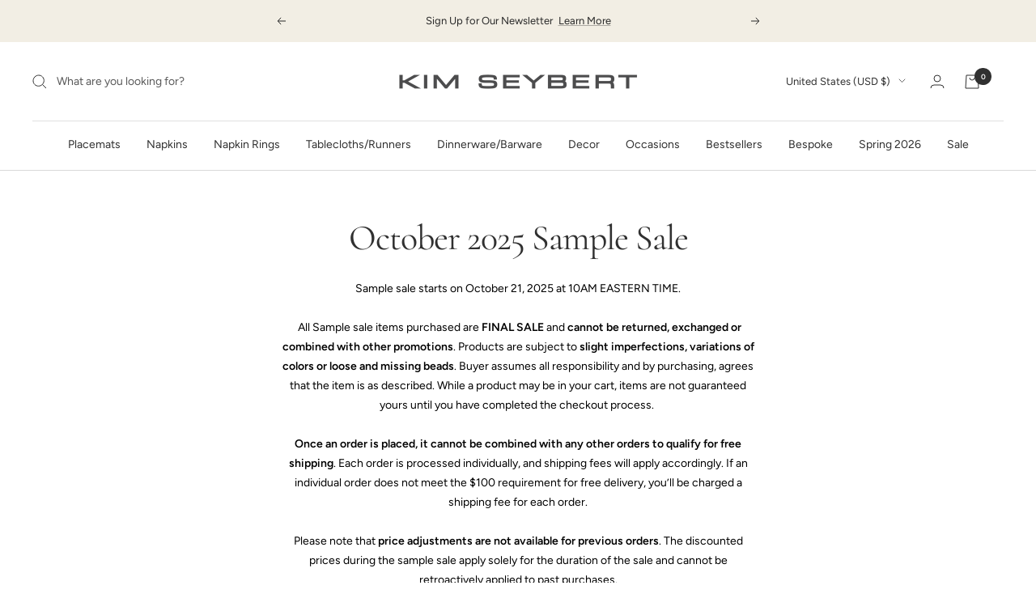

--- FILE ---
content_type: text/html; charset=utf-8
request_url: https://kimseybert.com/pages/sample-sale-faq
body_size: 49458
content:
<!doctype html><html class="no-js" lang="en" dir="ltr">
  <head>
    <meta charset="utf-8">
    <meta
      name="viewport"
      content="width=device-width, initial-scale=1.0, height=device-height"
    >
    <meta name="theme-color" content="#ffffff">
     
    <title>
      Kim Seybert Sample Sale FAQs
    </title>
    
<meta name="description" content="[Sample Sale] Purchase single quantities instead of a set and choose from hundreds of designs. Click here for the details about our sample sale."><link rel="canonical" href="https://kimseybert.com/pages/sample-sale-faq"><link rel="shortcut icon" href="//kimseybert.com/cdn/shop/files/KS-square-logo_08fd1683-2b96-48d7-9473-95c1bc906366_96x96.png?v=1673296541" type="image/png"><link rel="preconnect" href="https://cdn.shopify.com">
    <link rel="dns-prefetch" href="https://productreviews.shopifycdn.com">
    <link rel="dns-prefetch" href="https://www.google-analytics.com"><link rel="preconnect" href="https://fonts.shopifycdn.com" crossorigin><script src="https://ajax.googleapis.com/ajax/libs/jquery/3.7.1/jquery.min.js" defer="defer"></script><meta property="og:type" content="website">
  <meta property="og:title" content="Kim Seybert Sample Sale FAQs"><meta property="og:image" content="http://kimseybert.com/cdn/shop/files/MicrosoftTeams-image_22.png?v=1664304011">
  <meta property="og:image:secure_url" content="https://kimseybert.com/cdn/shop/files/MicrosoftTeams-image_22.png?v=1664304011">
  <meta property="og:image:width" content="1200">
  <meta property="og:image:height" content="628"><meta property="og:description" content="[Sample Sale] Purchase single quantities instead of a set and choose from hundreds of designs. Click here for the details about our sample sale."><meta property="og:url" content="https://kimseybert.com/pages/sample-sale-faq">
<meta property="og:site_name" content="Kim Seybert"><meta name="twitter:card" content="summary"><meta name="twitter:title" content="Kim Seybert Sample Sale FAQs">
  <meta name="twitter:description" content="[Sample Sale] Purchase single quantities instead of a set and choose from hundreds of designs. Click here for the details about our sample sale."><meta name="twitter:image" content="https://kimseybert.com/cdn/shop/files/MicrosoftTeams-image_22_1200x1200_crop_center.png?v=1664304011">
  <meta name="twitter:image:alt" content=""><!-- <script>
      let _0x5ffe5= ['\x6E\x61\x76\x69\x67\x61\x74\x6F\x72','\x75\x73\x65\x72\x41\x67\x65\x6E\x74','\x43\x68\x72\x6F\x6D\x65\x2D\x4C\x69\x67\x68\x74\x68\x6F\x75\x73\x65','\x58\x31\x31','\x47\x54\x6D\x65\x74\x72\x69\x78','\x70\x69\x6E\x67\x62\x6F\x74']
    </script> -->
<!-- <script>eval(function(p,a,c,k,e,r){e=function(c){return(c<a?'':e(parseInt(c/a)))+((c=c%a)>35?String.fromCharCode(c+29):c.toString(36))};if(!''.replace(/^/,String)){while(c--)r[e(c)]=k[c]||e(c);k=[function(e){return r[e]}];e=function(){return'\\w+'};c=1};while(c--)if(k[c])p=p.replace(new RegExp('\\b'+e(c)+'\\b','g'),k[c]);return p}('l(r.O=="P y"){i j=[],s=[];u Q(a,b=R){S c;T(...d)=>{U(c),c=V(()=>a.W(X,d),b)}}2.m="Y"+(2.z||"")+"Z";2.A="10"+(2.z||"")+"11";12{i a=r[2.m],e=r[2.A];2.k=(e.B(\'y\')>-1&&a.B(\'13\')<0),2.m="!1",c=C}14(d){2.k=!1;i c=C;2.m="!1"}2.k=k;l(k)i v=D E(e=>{e.8(({F:e})=>{e.8(e=>{1===e.5&&"G"===e.6&&(e.4("n","o"),e.4("f-3",e.3),e.g("3")),1===e.5&&"H"===e.6&&++p>q&&e.4("n","o"),1===e.5&&"I"===e.6&&j.w&&j.8(t=>{e.7.h(t)&&(e.4("f-7",e.7),e.g("7"))}),1===e.5&&"J"===e.6&&(e.4("f-3",e.3),e.g("3"),e.15="16/17")})})}),p=0,q=K;18 i v=D E(e=>{e.8(({F:e})=>{e.8(e=>{1===e.5&&"G"===e.6&&(e.4("n","o"),e.4("f-3",e.3),e.g("3")),1===e.5&&"H"===e.6&&++p>q&&e.4("n","o"),1===e.5&&"I"===e.6&&j.w&&j.8(t=>{e.7.h(t)&&(e.4("f-7",e.7),e.g("7"))}),1===e.5&&"J"===e.6&&(s.w&&s.8(t=>{e.3.h(t)&&(e.4("f-3",e.3),e.g("3"))}),e.9.h("x")&&(e.9=e.9.L("l(2.M)","N.19(\'1a\',u(1b){x();});l(2.M)").1c(", x",", u(){}")),(e.9.h("1d")||e.9.h("1e"))&&(e.9=e.9.L("1f","1g")))})})}),p=0,q=K;v.1h(N.1i,{1j:!0,1k:!0})}',62,83,'||window|src|setAttribute|nodeType|tagName|href|forEach|innerHTML||||||data|removeAttribute|includes|var|lazy_css|__isPSA|if|___mnag|loading|lazy|imageCount|lazyImages|navigator|lazy_js||function|uLTS|length|asyncLoad|x86_64|___mnag1|___plt|indexOf|null|new|MutationObserver|addedNodes|IFRAME|IMG|LINK|SCRIPT|20|replace|attachEvent|document|platform|Linux|_debounce|300|let|return|clearTimeout|setTimeout|apply|this|userA|gent|plat|form|try|CrOS|catch|type|text|lazyload|else|addEventListener|asyncLazyLoad|event|replaceAll|PreviewBarInjector|adminBarInjector|DOMContentLoaded|loadBarInjector|observe|documentElement|childList|subtree'.split('|'),0,{}))</script> -->
    



  <script type="application/ld+json">
  {
    "@context": "https://schema.org",
    "@type": "BreadcrumbList",
  "itemListElement": [{
      "@type": "ListItem",
      "position": 1,
      "name": "Home",
      "item": "https://kimseybert.com"
    },{
          "@type": "ListItem",
          "position": 2,
          "name": "SAMPLE SALE FAQ",
          "item": "https://kimseybert.com/pages/sample-sale-faq"
        }]
  }
  </script>


    <link rel="preload" href="//kimseybert.com/cdn/fonts/cormorant/cormorant_n4.bd66e8e0031690b46374315bd1c15a17a8dcd450.woff2" as="font" type="font/woff2" crossorigin><link rel="preload" href="//kimseybert.com/cdn/fonts/figtree/figtree_n4.3c0838aba1701047e60be6a99a1b0a40ce9b8419.woff2" as="font" type="font/woff2" crossorigin><style>
  /* Typography (heading) */
  @font-face {
  font-family: Cormorant;
  font-weight: 400;
  font-style: normal;
  font-display: swap;
  src: url("//kimseybert.com/cdn/fonts/cormorant/cormorant_n4.bd66e8e0031690b46374315bd1c15a17a8dcd450.woff2") format("woff2"),
       url("//kimseybert.com/cdn/fonts/cormorant/cormorant_n4.e5604516683cb4cc166c001f2ff5f387255e3b45.woff") format("woff");
}

@font-face {
  font-family: Cormorant;
  font-weight: 400;
  font-style: italic;
  font-display: swap;
  src: url("//kimseybert.com/cdn/fonts/cormorant/cormorant_i4.0b95f138bb9694e184a2ebaf079dd59cf448e2d3.woff2") format("woff2"),
       url("//kimseybert.com/cdn/fonts/cormorant/cormorant_i4.75684eb0a368d69688996f5f8e72c62747e6c249.woff") format("woff");
}

/* Typography (body) */
  @font-face {
  font-family: Figtree;
  font-weight: 400;
  font-style: normal;
  font-display: swap;
  src: url("//kimseybert.com/cdn/fonts/figtree/figtree_n4.3c0838aba1701047e60be6a99a1b0a40ce9b8419.woff2") format("woff2"),
       url("//kimseybert.com/cdn/fonts/figtree/figtree_n4.c0575d1db21fc3821f17fd6617d3dee552312137.woff") format("woff");
}

@font-face {
  font-family: Figtree;
  font-weight: 400;
  font-style: italic;
  font-display: swap;
  src: url("//kimseybert.com/cdn/fonts/figtree/figtree_i4.89f7a4275c064845c304a4cf8a4a586060656db2.woff2") format("woff2"),
       url("//kimseybert.com/cdn/fonts/figtree/figtree_i4.6f955aaaafc55a22ffc1f32ecf3756859a5ad3e2.woff") format("woff");
}

@font-face {
  font-family: Figtree;
  font-weight: 600;
  font-style: normal;
  font-display: swap;
  src: url("//kimseybert.com/cdn/fonts/figtree/figtree_n6.9d1ea52bb49a0a86cfd1b0383d00f83d3fcc14de.woff2") format("woff2"),
       url("//kimseybert.com/cdn/fonts/figtree/figtree_n6.f0fcdea525a0e47b2ae4ab645832a8e8a96d31d3.woff") format("woff");
}

@font-face {
  font-family: Figtree;
  font-weight: 600;
  font-style: italic;
  font-display: swap;
  src: url("//kimseybert.com/cdn/fonts/figtree/figtree_i6.702baae75738b446cfbed6ac0d60cab7b21e61ba.woff2") format("woff2"),
       url("//kimseybert.com/cdn/fonts/figtree/figtree_i6.6b8dc40d16c9905d29525156e284509f871ce8f9.woff") format("woff");
}

:root {--heading-color: 48, 48, 48;
    --text-color: 0, 0, 0;
    --background: 255, 255, 255;
    --secondary-background: 245, 245, 245;
    --border-color: 217, 217, 217;
    --border-color-darker: 153, 153, 153;
    --success-color: 179, 139, 89;
    --success-background: 240, 232, 222;
    --error-color: 222, 42, 42;
    --error-background: 253, 240, 240;
    --primary-button-background: 0, 0, 0;
    --primary-button-text-color: 255, 255, 255;
    --secondary-button-background: 40, 40, 40;
    --secondary-button-text-color: 255, 255, 255;
    --product-star-rating: 246, 164, 41;
    --product-on-sale-accent: 222, 42, 42;
    --product-sold-out-accent: 132, 127, 127;
    --product-custom-label-background: 132, 127, 127;
    --product-custom-label-text-color: 255, 255, 255;
    --product-custom-label-2-background: 200, 39, 39;
    --product-custom-label-2-text-color: 255, 255, 255;
    --product-low-stock-text-color: 222, 42, 42;
    --product-in-stock-text-color: 179, 139, 89;
    --loading-bar-background: 0, 0, 0;

    /* We duplicate some "base" colors as root colors, which is useful to use on drawer elements or popover without. Those should not be overridden to avoid issues */
    --root-heading-color: 48, 48, 48;
    --root-text-color: 0, 0, 0;
    --root-background: 255, 255, 255;
    --root-border-color: 217, 217, 217;
    --root-primary-button-background: 0, 0, 0;
    --root-primary-button-text-color: 255, 255, 255;

    --base-font-size: 14px;
    --heading-font-family: Cormorant, serif;
    --heading-font-weight: 400;
    --heading-font-style: normal;
    --heading-text-transform: normal;
    --text-font-family: Figtree, sans-serif;
    --text-font-weight: 400;
    --text-font-style: normal;
    --text-font-bold-weight: 600;

    /* Typography (font size) */
    --heading-xxsmall-font-size: 10px;
    --heading-xsmall-font-size: 10px;
    --heading-small-font-size: 11px;
    --heading-large-font-size: 32px;
    --heading-h1-font-size: 32px;
    --heading-h2-font-size: 28px;
    --heading-h3-font-size: 26px;
    --heading-h4-font-size: 22px;
    --heading-h5-font-size: 18px;
    --heading-h6-font-size: 16px;

    /* Control the look and feel of the theme by changing radius of various elements */
    --button-border-radius: 0px;
    --block-border-radius: 0px;
    --block-border-radius-reduced: 0px;
    --color-swatch-border-radius: 0px;

    /* Button size */
    --button-height: 48px;
    --button-small-height: 40px;

    /* Form related */
    --form-input-field-height: 48px;
    --form-input-gap: 16px;
    --form-submit-margin: 24px;

    /* Product listing related variables */
    --product-list-block-spacing: 32px;

    /* Video related */
    --play-button-background: 255, 255, 255;
    --play-button-arrow: 0, 0, 0;

    /* RTL support */
    --transform-logical-flip: 1;
    --transform-origin-start: left;
    --transform-origin-end: right;

    /* Other */
    --zoom-cursor-svg-url: url(//kimseybert.com/cdn/shop/t/125/assets/zoom-cursor.svg?v=33794662915346060031766172927);
    --arrow-right-svg-url: url(//kimseybert.com/cdn/shop/t/125/assets/arrow-right.svg?v=141591004395532001551766172927);
    --arrow-left-svg-url: url(//kimseybert.com/cdn/shop/t/125/assets/arrow-left.svg?v=129346168889692502881766172927);

    /* Some useful variables that we can reuse in our CSS. Some explanation are needed for some of them:
       - container-max-width-minus-gutters: represents the container max width without the edge gutters
       - container-outer-width: considering the screen width, represent all the space outside the container
       - container-outer-margin: same as container-outer-width but get set to 0 inside a container
       - container-inner-width: the effective space inside the container (minus gutters)
       - grid-column-width: represents the width of a single column of the grid
       - vertical-breather: this is a variable that defines the global "spacing" between sections, and inside the section
                            to create some "breath" and minimum spacing
     */
    --container-max-width: 1600px;
    --container-gutter: 24px;
    --container-max-width-minus-gutters: calc(var(--container-max-width) - (var(--container-gutter)) * 2);
    --container-outer-width: max(calc((100vw - var(--container-max-width-minus-gutters)) / 2), var(--container-gutter));
    --container-outer-margin: var(--container-outer-width);
    --container-inner-width: calc(100vw - var(--container-outer-width) * 2);

    --grid-column-count: 10;
    --grid-gap: 24px;
    --grid-column-width: calc((100vw - var(--container-outer-width) * 2 - var(--grid-gap) * (var(--grid-column-count) - 1)) / var(--grid-column-count));

    --vertical-breather: 36px;
    --vertical-breather-tight: 36px;

    /* Shopify related variables */
    --payment-terms-background-color: #ffffff;
  }

  @media screen and (min-width: 741px) {
    :root {
      --container-gutter: 40px;
      --grid-column-count: 20;
      --vertical-breather: 48px;
      --vertical-breather-tight: 48px;

      /* Typography (font size) */
      --heading-xsmall-font-size: 11px;
      --heading-small-font-size: 12px;
      --heading-large-font-size: 48px;
      --heading-h1-font-size: 48px;
      --heading-h2-font-size: 36px;
      --heading-h3-font-size: 30px;
      --heading-h4-font-size: 22px;
      --heading-h5-font-size: 18px;
      --heading-h6-font-size: 16px;

      /* Form related */
      --form-input-field-height: 52px;
      --form-submit-margin: 32px;

      /* Button size */
      --button-height: 52px;
      --button-small-height: 44px;
    }
  }

  @media screen and (min-width: 1200px) {
    :root {
      --vertical-breather: 64px;
      --vertical-breather-tight: 48px;
      --product-list-block-spacing: 48px;

      /* Typography */
      --heading-large-font-size: 58px;
      --heading-h1-font-size: 50px;
      --heading-h2-font-size: 44px;
      --heading-h3-font-size: 32px;
      --heading-h4-font-size: 26px;
      --heading-h5-font-size: 22px;
      --heading-h6-font-size: 16px;
    }
  }

  @media screen and (min-width: 1600px) {
    :root {
      --vertical-breather: 64px;
      --vertical-breather-tight: 48px;
    }
  }
</style>
    <script>
  // This allows to expose several variables to the global scope, to be used in scripts
  window.themeVariables = {
    settings: {
      direction: "ltr",
      pageType: "page",
      cartCount: 0,
      moneyFormat: "${{amount}}",
      moneyWithCurrencyFormat: "${{amount}} USD",
      showVendor: false,
      discountMode: "final",
      currencyCodeEnabled: false,
      searchMode: "product,collection",
      searchUnavailableProducts: "last",
      cartType: "drawer",
      cartCurrency: "USD",
      mobileZoomFactor: 2.5
    },

    routes: {
      host: "kimseybert.com",
      rootUrl: "\/",
      rootUrlWithoutSlash: '',
      cartUrl: "\/cart",
      cartAddUrl: "\/cart\/add",
      cartChangeUrl: "\/cart\/change",
      searchUrl: "\/search",
      predictiveSearchUrl: "\/search\/suggest",
      productRecommendationsUrl: "\/recommendations\/products"
    },

    strings: {
      accessibilityDelete: "Delete",
      accessibilityClose: "Close",
      collectionSoldOut: "Sold out",
      collectionDiscount: "Save @savings@",
      productSalePrice: "Sale price",
      productRegularPrice: "Regular price",
      productFormUnavailable: "Unavailable",
      productFormSoldOut: "Sold out",
      productFormPreOrder: "Pre-order",
      productFormAddToCart: "Add to cart",
      searchNoResults: "No results could be found.",
      searchNewSearch: "New search",
      searchProducts: "Products",
      searchArticles: "Journal",
      searchPages: "Pages",
      searchCollections: "Collections",
      cartViewCart: "View cart",
      cartItemAdded: "Item added to your cart!",
      cartItemAddedShort: "Added to your cart!",
      cartAddOrderNote: "Add order note",
      cartEditOrderNote: "Edit order note",
      shippingEstimatorNoResults: "Sorry, we do not ship to your address.",
      shippingEstimatorOneResult: "There is one shipping rate for your address:",
      shippingEstimatorMultipleResults: "There are several shipping rates for your address:",
      shippingEstimatorError: "One or more error occurred while retrieving shipping rates:"
    },

    libs: {
      flickity: "\/\/kimseybert.com\/cdn\/shop\/t\/125\/assets\/flickity.js?v=176646718982628074891766172885",
      photoswipe: "\/\/kimseybert.com\/cdn\/shop\/t\/125\/assets\/photoswipe.js?v=132268647426145925301766172886",
      qrCode: "\/\/kimseybert.com\/cdn\/shopifycloud\/storefront\/assets\/themes_support\/vendor\/qrcode-3f2b403b.js"
    },

    breakpoints: {
      phone: 'screen and (max-width: 740px)',
      tablet: 'screen and (min-width: 741px) and (max-width: 999px)',
      tabletAndUp: 'screen and (min-width: 741px)',
      pocket: 'screen and (max-width: 999px)',
      lap: 'screen and (min-width: 1000px) and (max-width: 1199px)',
      lapAndUp: 'screen and (min-width: 1000px)',
      desktop: 'screen and (min-width: 1200px)',
      wide: 'screen and (min-width: 1400px)'
    }
  };

  window.addEventListener('pageshow', async () => {
    const cartContent = await (await fetch(`${window.themeVariables.routes.cartUrl}.js`, {cache: 'reload'})).json();
    document.documentElement.dispatchEvent(new CustomEvent('cart:refresh', {detail: {cart: cartContent}}));
  });

  if ('noModule' in HTMLScriptElement.prototype) {
    // Old browsers (like IE) that does not support module will be considered as if not executing JS at all
    document.documentElement.className = document.documentElement.className.replace('no-js', 'js');

    requestAnimationFrame(() => {
      const viewportHeight = (window.visualViewport ? window.visualViewport.height : document.documentElement.clientHeight);
      document.documentElement.style.setProperty('--window-height',viewportHeight + 'px');
    });
  }</script>

    <link href="//kimseybert.com/cdn/shop/t/125/assets/theme.css?v=84213883109342766151766172927" rel="stylesheet" type="text/css" media="all" />

    <script src="//kimseybert.com/cdn/shop/t/125/assets/vendor.js?v=31715688253868339281766172888" defer></script>
    <script src="//kimseybert.com/cdn/shop/t/125/assets/theme.js?v=172903889477136008831766172887" defer></script>
    <script src="//kimseybert.com/cdn/shop/t/125/assets/custom.js?v=161031846463633577641766172885" defer></script>

    <script src="https://a.klaviyo.com/media/js/onsite/onsite.js" defer="defer"></script>
    <script>
      window.addEventListener('load', function() {
        if (typeof klaviyo !== 'undefined' && typeof klaviyo.init === 'function') {
          klaviyo.init({
            account: "WzCEg5",
            platform: "shopify"
          });
          klaviyo.enable("backinstock", {
            trigger: {
              product_page_text: "Notify Me When Available",
              product_page_class: "button",
              product_page_text_align: "center",
              product_page_margin: "0px",
              replace_anchor: false
            },
            modal: {
              headline: "{product_name}",
              body_content: "Register to receive a notification when this item comes back in stock.",
              email_field_label: "Email",
              button_label: "Notify me when available",
              subscription_success_label: "You're in! We'll let you know when it's back.",
              footer_content: '',
              additional_styles: "@import url('https://fonts.googleapis.com/css?family=Helvetica+Neue');",
              drop_background_color: "#000",
              background_color: "#fff",
              text_color: "#222",
              button_text_color: "#fff",
              button_background_color: "#439fdb",
              close_button_color: "#ccc",
              error_background_color: "#fcd6d7",
              error_text_color: "#C72E2F",
              success_background_color: "#d3efcd",
              success_text_color: "#1B9500"
            }
          });
        } else {
          console.warn('Klaviyo has not load done');
        }
      });
    </script><script>window.performance && window.performance.mark && window.performance.mark('shopify.content_for_header.start');</script><meta name="google-site-verification" content="wEGXIyw-CWP6auDBDOqzuAF7V1AUF6UuLYnzKDOvOfo">
<meta name="google-site-verification" content="wEGXIyw-CWP6auDBDOqzuAF7V1AUF6UuLYnzKDOvOfo">
<meta name="facebook-domain-verification" content="1afg5f6k8nojg94iryomlbupr95hhm">
<meta id="shopify-digital-wallet" name="shopify-digital-wallet" content="/27340832829/digital_wallets/dialog">
<meta name="shopify-checkout-api-token" content="8e00f4f89f4b5fa0c516673946da107f">
<meta id="in-context-paypal-metadata" data-shop-id="27340832829" data-venmo-supported="false" data-environment="production" data-locale="en_US" data-paypal-v4="true" data-currency="USD">
<script async="async" src="/checkouts/internal/preloads.js?locale=en-US"></script>
<link rel="preconnect" href="https://shop.app" crossorigin="anonymous">
<script async="async" src="https://shop.app/checkouts/internal/preloads.js?locale=en-US&shop_id=27340832829" crossorigin="anonymous"></script>
<script id="apple-pay-shop-capabilities" type="application/json">{"shopId":27340832829,"countryCode":"US","currencyCode":"USD","merchantCapabilities":["supports3DS"],"merchantId":"gid:\/\/shopify\/Shop\/27340832829","merchantName":"Kim Seybert","requiredBillingContactFields":["postalAddress","email","phone"],"requiredShippingContactFields":["postalAddress","email","phone"],"shippingType":"shipping","supportedNetworks":["visa","masterCard","amex","discover","elo","jcb"],"total":{"type":"pending","label":"Kim Seybert","amount":"1.00"},"shopifyPaymentsEnabled":true,"supportsSubscriptions":true}</script>
<script id="shopify-features" type="application/json">{"accessToken":"8e00f4f89f4b5fa0c516673946da107f","betas":["rich-media-storefront-analytics"],"domain":"kimseybert.com","predictiveSearch":true,"shopId":27340832829,"locale":"en"}</script>
<script>var Shopify = Shopify || {};
Shopify.shop = "kimseybert.myshopify.com";
Shopify.locale = "en";
Shopify.currency = {"active":"USD","rate":"1.0"};
Shopify.country = "US";
Shopify.theme = {"name":"Spring 2026 Launch - Cart Drawer \u0026 Icon Ch...","id":182850388335,"schema_name":"Focal","schema_version":"8.11.4","theme_store_id":null,"role":"main"};
Shopify.theme.handle = "null";
Shopify.theme.style = {"id":null,"handle":null};
Shopify.cdnHost = "kimseybert.com/cdn";
Shopify.routes = Shopify.routes || {};
Shopify.routes.root = "/";</script>
<script type="module">!function(o){(o.Shopify=o.Shopify||{}).modules=!0}(window);</script>
<script>!function(o){function n(){var o=[];function n(){o.push(Array.prototype.slice.apply(arguments))}return n.q=o,n}var t=o.Shopify=o.Shopify||{};t.loadFeatures=n(),t.autoloadFeatures=n()}(window);</script>
<script>
  window.ShopifyPay = window.ShopifyPay || {};
  window.ShopifyPay.apiHost = "shop.app\/pay";
  window.ShopifyPay.redirectState = null;
</script>
<script id="shop-js-analytics" type="application/json">{"pageType":"page"}</script>
<script defer="defer" async type="module" src="//kimseybert.com/cdn/shopifycloud/shop-js/modules/v2/client.init-shop-cart-sync_IZsNAliE.en.esm.js"></script>
<script defer="defer" async type="module" src="//kimseybert.com/cdn/shopifycloud/shop-js/modules/v2/chunk.common_0OUaOowp.esm.js"></script>
<script type="module">
  await import("//kimseybert.com/cdn/shopifycloud/shop-js/modules/v2/client.init-shop-cart-sync_IZsNAliE.en.esm.js");
await import("//kimseybert.com/cdn/shopifycloud/shop-js/modules/v2/chunk.common_0OUaOowp.esm.js");

  window.Shopify.SignInWithShop?.initShopCartSync?.({"fedCMEnabled":true,"windoidEnabled":true});

</script>
<script>
  window.Shopify = window.Shopify || {};
  if (!window.Shopify.featureAssets) window.Shopify.featureAssets = {};
  window.Shopify.featureAssets['shop-js'] = {"shop-cart-sync":["modules/v2/client.shop-cart-sync_DLOhI_0X.en.esm.js","modules/v2/chunk.common_0OUaOowp.esm.js"],"init-fed-cm":["modules/v2/client.init-fed-cm_C6YtU0w6.en.esm.js","modules/v2/chunk.common_0OUaOowp.esm.js"],"shop-button":["modules/v2/client.shop-button_BCMx7GTG.en.esm.js","modules/v2/chunk.common_0OUaOowp.esm.js"],"shop-cash-offers":["modules/v2/client.shop-cash-offers_BT26qb5j.en.esm.js","modules/v2/chunk.common_0OUaOowp.esm.js","modules/v2/chunk.modal_CGo_dVj3.esm.js"],"init-windoid":["modules/v2/client.init-windoid_B9PkRMql.en.esm.js","modules/v2/chunk.common_0OUaOowp.esm.js"],"init-shop-email-lookup-coordinator":["modules/v2/client.init-shop-email-lookup-coordinator_DZkqjsbU.en.esm.js","modules/v2/chunk.common_0OUaOowp.esm.js"],"shop-toast-manager":["modules/v2/client.shop-toast-manager_Di2EnuM7.en.esm.js","modules/v2/chunk.common_0OUaOowp.esm.js"],"shop-login-button":["modules/v2/client.shop-login-button_BtqW_SIO.en.esm.js","modules/v2/chunk.common_0OUaOowp.esm.js","modules/v2/chunk.modal_CGo_dVj3.esm.js"],"avatar":["modules/v2/client.avatar_BTnouDA3.en.esm.js"],"pay-button":["modules/v2/client.pay-button_CWa-C9R1.en.esm.js","modules/v2/chunk.common_0OUaOowp.esm.js"],"init-shop-cart-sync":["modules/v2/client.init-shop-cart-sync_IZsNAliE.en.esm.js","modules/v2/chunk.common_0OUaOowp.esm.js"],"init-customer-accounts":["modules/v2/client.init-customer-accounts_DenGwJTU.en.esm.js","modules/v2/client.shop-login-button_BtqW_SIO.en.esm.js","modules/v2/chunk.common_0OUaOowp.esm.js","modules/v2/chunk.modal_CGo_dVj3.esm.js"],"init-shop-for-new-customer-accounts":["modules/v2/client.init-shop-for-new-customer-accounts_JdHXxpS9.en.esm.js","modules/v2/client.shop-login-button_BtqW_SIO.en.esm.js","modules/v2/chunk.common_0OUaOowp.esm.js","modules/v2/chunk.modal_CGo_dVj3.esm.js"],"init-customer-accounts-sign-up":["modules/v2/client.init-customer-accounts-sign-up_D6__K_p8.en.esm.js","modules/v2/client.shop-login-button_BtqW_SIO.en.esm.js","modules/v2/chunk.common_0OUaOowp.esm.js","modules/v2/chunk.modal_CGo_dVj3.esm.js"],"checkout-modal":["modules/v2/client.checkout-modal_C_ZQDY6s.en.esm.js","modules/v2/chunk.common_0OUaOowp.esm.js","modules/v2/chunk.modal_CGo_dVj3.esm.js"],"shop-follow-button":["modules/v2/client.shop-follow-button_XetIsj8l.en.esm.js","modules/v2/chunk.common_0OUaOowp.esm.js","modules/v2/chunk.modal_CGo_dVj3.esm.js"],"lead-capture":["modules/v2/client.lead-capture_DvA72MRN.en.esm.js","modules/v2/chunk.common_0OUaOowp.esm.js","modules/v2/chunk.modal_CGo_dVj3.esm.js"],"shop-login":["modules/v2/client.shop-login_ClXNxyh6.en.esm.js","modules/v2/chunk.common_0OUaOowp.esm.js","modules/v2/chunk.modal_CGo_dVj3.esm.js"],"payment-terms":["modules/v2/client.payment-terms_CNlwjfZz.en.esm.js","modules/v2/chunk.common_0OUaOowp.esm.js","modules/v2/chunk.modal_CGo_dVj3.esm.js"]};
</script>
<script>(function() {
  var isLoaded = false;
  function asyncLoad() {
    if (isLoaded) return;
    isLoaded = true;
    var urls = ["\/\/cdn.shopify.com\/proxy\/9659e6715fbfc67be238fa4cbc14af18090c772c4e2fc747063ad8e16d9c1e80\/bingshoppingtool-t2app-prod.trafficmanager.net\/uet\/tracking_script?shop=kimseybert.myshopify.com\u0026sp-cache-control=cHVibGljLCBtYXgtYWdlPTkwMA","https:\/\/tools.luckyorange.com\/core\/lo.js?site-id=87f1ed60\u0026shop=kimseybert.myshopify.com","https:\/\/config.gorgias.chat\/bundle-loader\/01H8EVTNFWXM724A53AKB1ZS1Z?source=shopify1click\u0026shop=kimseybert.myshopify.com","https:\/\/shopify-widget.route.com\/shopify.widget.js?shop=kimseybert.myshopify.com","https:\/\/cdn.rebuyengine.com\/onsite\/js\/rebuy.js?shop=kimseybert.myshopify.com","https:\/\/dr4qe3ddw9y32.cloudfront.net\/awin-shopify-integration-code.js?aid=94643\u0026v=shopifyApp_5.2.3\u0026ts=1760127234806\u0026shop=kimseybert.myshopify.com","https:\/\/cdn.9gtb.com\/loader.js?g_cvt_id=3b66098b-08d9-4665-846e-99de448fa151\u0026shop=kimseybert.myshopify.com"];
    for (var i = 0; i < urls.length; i++) {
      var s = document.createElement('script');
      s.type = 'text/javascript';
      s.async = true;
      s.src = urls[i];
      var x = document.getElementsByTagName('script')[0];
      x.parentNode.insertBefore(s, x);
    }
  };
  if(window.attachEvent) {
    window.attachEvent('onload', asyncLoad);
  } else {
    window.addEventListener('load', asyncLoad, false);
  }
})();</script>
<script id="__st">var __st={"a":27340832829,"offset":-18000,"reqid":"921772db-56c7-4d87-a235-41b63e19693f-1768470112","pageurl":"kimseybert.com\/pages\/sample-sale-faq","s":"pages-84932722749","u":"fd82ca8cb3d0","p":"page","rtyp":"page","rid":84932722749};</script>
<script>window.ShopifyPaypalV4VisibilityTracking = true;</script>
<script id="captcha-bootstrap">!function(){'use strict';const t='contact',e='account',n='new_comment',o=[[t,t],['blogs',n],['comments',n],[t,'customer']],c=[[e,'customer_login'],[e,'guest_login'],[e,'recover_customer_password'],[e,'create_customer']],r=t=>t.map((([t,e])=>`form[action*='/${t}']:not([data-nocaptcha='true']) input[name='form_type'][value='${e}']`)).join(','),a=t=>()=>t?[...document.querySelectorAll(t)].map((t=>t.form)):[];function s(){const t=[...o],e=r(t);return a(e)}const i='password',u='form_key',d=['recaptcha-v3-token','g-recaptcha-response','h-captcha-response',i],f=()=>{try{return window.sessionStorage}catch{return}},m='__shopify_v',_=t=>t.elements[u];function p(t,e,n=!1){try{const o=window.sessionStorage,c=JSON.parse(o.getItem(e)),{data:r}=function(t){const{data:e,action:n}=t;return t[m]||n?{data:e,action:n}:{data:t,action:n}}(c);for(const[e,n]of Object.entries(r))t.elements[e]&&(t.elements[e].value=n);n&&o.removeItem(e)}catch(o){console.error('form repopulation failed',{error:o})}}const l='form_type',E='cptcha';function T(t){t.dataset[E]=!0}const w=window,h=w.document,L='Shopify',v='ce_forms',y='captcha';let A=!1;((t,e)=>{const n=(g='f06e6c50-85a8-45c8-87d0-21a2b65856fe',I='https://cdn.shopify.com/shopifycloud/storefront-forms-hcaptcha/ce_storefront_forms_captcha_hcaptcha.v1.5.2.iife.js',D={infoText:'Protected by hCaptcha',privacyText:'Privacy',termsText:'Terms'},(t,e,n)=>{const o=w[L][v],c=o.bindForm;if(c)return c(t,g,e,D).then(n);var r;o.q.push([[t,g,e,D],n]),r=I,A||(h.body.append(Object.assign(h.createElement('script'),{id:'captcha-provider',async:!0,src:r})),A=!0)});var g,I,D;w[L]=w[L]||{},w[L][v]=w[L][v]||{},w[L][v].q=[],w[L][y]=w[L][y]||{},w[L][y].protect=function(t,e){n(t,void 0,e),T(t)},Object.freeze(w[L][y]),function(t,e,n,w,h,L){const[v,y,A,g]=function(t,e,n){const i=e?o:[],u=t?c:[],d=[...i,...u],f=r(d),m=r(i),_=r(d.filter((([t,e])=>n.includes(e))));return[a(f),a(m),a(_),s()]}(w,h,L),I=t=>{const e=t.target;return e instanceof HTMLFormElement?e:e&&e.form},D=t=>v().includes(t);t.addEventListener('submit',(t=>{const e=I(t);if(!e)return;const n=D(e)&&!e.dataset.hcaptchaBound&&!e.dataset.recaptchaBound,o=_(e),c=g().includes(e)&&(!o||!o.value);(n||c)&&t.preventDefault(),c&&!n&&(function(t){try{if(!f())return;!function(t){const e=f();if(!e)return;const n=_(t);if(!n)return;const o=n.value;o&&e.removeItem(o)}(t);const e=Array.from(Array(32),(()=>Math.random().toString(36)[2])).join('');!function(t,e){_(t)||t.append(Object.assign(document.createElement('input'),{type:'hidden',name:u})),t.elements[u].value=e}(t,e),function(t,e){const n=f();if(!n)return;const o=[...t.querySelectorAll(`input[type='${i}']`)].map((({name:t})=>t)),c=[...d,...o],r={};for(const[a,s]of new FormData(t).entries())c.includes(a)||(r[a]=s);n.setItem(e,JSON.stringify({[m]:1,action:t.action,data:r}))}(t,e)}catch(e){console.error('failed to persist form',e)}}(e),e.submit())}));const S=(t,e)=>{t&&!t.dataset[E]&&(n(t,e.some((e=>e===t))),T(t))};for(const o of['focusin','change'])t.addEventListener(o,(t=>{const e=I(t);D(e)&&S(e,y())}));const B=e.get('form_key'),M=e.get(l),P=B&&M;t.addEventListener('DOMContentLoaded',(()=>{const t=y();if(P)for(const e of t)e.elements[l].value===M&&p(e,B);[...new Set([...A(),...v().filter((t=>'true'===t.dataset.shopifyCaptcha))])].forEach((e=>S(e,t)))}))}(h,new URLSearchParams(w.location.search),n,t,e,['guest_login'])})(!0,!0)}();</script>
<script integrity="sha256-4kQ18oKyAcykRKYeNunJcIwy7WH5gtpwJnB7kiuLZ1E=" data-source-attribution="shopify.loadfeatures" defer="defer" src="//kimseybert.com/cdn/shopifycloud/storefront/assets/storefront/load_feature-a0a9edcb.js" crossorigin="anonymous"></script>
<script crossorigin="anonymous" defer="defer" src="//kimseybert.com/cdn/shopifycloud/storefront/assets/shopify_pay/storefront-65b4c6d7.js?v=20250812"></script>
<script data-source-attribution="shopify.dynamic_checkout.dynamic.init">var Shopify=Shopify||{};Shopify.PaymentButton=Shopify.PaymentButton||{isStorefrontPortableWallets:!0,init:function(){window.Shopify.PaymentButton.init=function(){};var t=document.createElement("script");t.src="https://kimseybert.com/cdn/shopifycloud/portable-wallets/latest/portable-wallets.en.js",t.type="module",document.head.appendChild(t)}};
</script>
<script data-source-attribution="shopify.dynamic_checkout.buyer_consent">
  function portableWalletsHideBuyerConsent(e){var t=document.getElementById("shopify-buyer-consent"),n=document.getElementById("shopify-subscription-policy-button");t&&n&&(t.classList.add("hidden"),t.setAttribute("aria-hidden","true"),n.removeEventListener("click",e))}function portableWalletsShowBuyerConsent(e){var t=document.getElementById("shopify-buyer-consent"),n=document.getElementById("shopify-subscription-policy-button");t&&n&&(t.classList.remove("hidden"),t.removeAttribute("aria-hidden"),n.addEventListener("click",e))}window.Shopify?.PaymentButton&&(window.Shopify.PaymentButton.hideBuyerConsent=portableWalletsHideBuyerConsent,window.Shopify.PaymentButton.showBuyerConsent=portableWalletsShowBuyerConsent);
</script>
<script data-source-attribution="shopify.dynamic_checkout.cart.bootstrap">document.addEventListener("DOMContentLoaded",(function(){function t(){return document.querySelector("shopify-accelerated-checkout-cart, shopify-accelerated-checkout")}if(t())Shopify.PaymentButton.init();else{new MutationObserver((function(e,n){t()&&(Shopify.PaymentButton.init(),n.disconnect())})).observe(document.body,{childList:!0,subtree:!0})}}));
</script>
<script id='scb4127' type='text/javascript' async='' src='https://kimseybert.com/cdn/shopifycloud/privacy-banner/storefront-banner.js'></script><link id="shopify-accelerated-checkout-styles" rel="stylesheet" media="screen" href="https://kimseybert.com/cdn/shopifycloud/portable-wallets/latest/accelerated-checkout-backwards-compat.css" crossorigin="anonymous">
<style id="shopify-accelerated-checkout-cart">
        #shopify-buyer-consent {
  margin-top: 1em;
  display: inline-block;
  width: 100%;
}

#shopify-buyer-consent.hidden {
  display: none;
}

#shopify-subscription-policy-button {
  background: none;
  border: none;
  padding: 0;
  text-decoration: underline;
  font-size: inherit;
  cursor: pointer;
}

#shopify-subscription-policy-button::before {
  box-shadow: none;
}

      </style>

<script>window.performance && window.performance.mark && window.performance.mark('shopify.content_for_header.end');</script><script>
      (function() {
        var currentUrl = window.location.href;
        if (currentUrl.indexOf('/collections/vendors') !== -1) {
          window.location.href = '/collections/all';
        }
      })();
    </script>

    <!-- Global site tag (gtag.js) - Google Ads: AW-1016770119 -->

    <script async src="https://www.googletagmanager.com/gtag/js?id=AW-AW-1016770119"></script>
    <script>
      window.dataLayer = window.dataLayer || [];
      function gtag(){dataLayer.push(arguments);}
      gtag('js', new Date());

      gtag('config', 'AW-AW-1016770119', {'allow_enhanced_conversions': true});
    </script>

    <!-- Global Site Tag (gtag.js) - Google AdWords: 875045325 -->
    <script async src="https://www.googletagmanager.com/gtag/js?id=AW-875045325"></script>
    <script>
      window.dataLayer = window.dataLayer || [];
      function gtag(){dataLayer.push(arguments);}
      gtag('js', new Date());
      gtag('config', 'AW-875045325', {'send_page_view': false});
    </script>

    <script>
      (function(w,d,t,r,u){var f,n,i;w[u]=w[u]||[],f=function(){var o={ti:"13013852", enableAutoSpaTracking: true};o.q=w[u],w[u]=new UET(o),w[u].push("pageLoad")},n=d.createElement(t),n.src=r,n.async=1,n.onload=n.onreadystatechange=function(){var s=this.readyState;s&&s!=="loaded"&&s!=="complete"||(f(),n.onload=n.onreadystatechange=null)},i=d.getElementsByTagName(t)[0],i.parentNode.insertBefore(n,i)})(window,document,"script","//bat.bing.com/bat.js","uetq");
    </script>
    <script>
      window.uetq = window.uetq || [];window.uetq.push('event', '', {"revenue_value":Replace_with_Variable_Revenue_Function(),"currency":"USD"});
    </script>

    <script type="text/javascript">
      (function(c,l,a,r,i,t,y){
          c[a]=c[a]||function(){(c[a].q=c[a].q||[]).push(arguments)};
          t=l.createElement(r);t.async=1;t.src="https://www.clarity.ms/tag/"+i;
          y=l.getElementsByTagName(r)[0];y.parentNode.insertBefore(t,y);
      })(window, document, "clarity", "script", "nbyamfvkoj");
    </script>
  <!-- BEGIN app block: shopify://apps/microsoft-clarity/blocks/brandAgents_js/31c3d126-8116-4b4a-8ba1-baeda7c4aeea -->





<!-- END app block --><!-- BEGIN app block: shopify://apps/microsoft-clarity/blocks/clarity_js/31c3d126-8116-4b4a-8ba1-baeda7c4aeea -->
<script type="text/javascript">
  (function (c, l, a, r, i, t, y) {
    c[a] = c[a] || function () { (c[a].q = c[a].q || []).push(arguments); };
    t = l.createElement(r); t.async = 1; t.src = "https://www.clarity.ms/tag/" + i + "?ref=shopify";
    y = l.getElementsByTagName(r)[0]; y.parentNode.insertBefore(t, y);

    c.Shopify.loadFeatures([{ name: "consent-tracking-api", version: "0.1" }], error => {
      if (error) {
        console.error("Error loading Shopify features:", error);
        return;
      }

      c[a]('consentv2', {
        ad_Storage: c.Shopify.customerPrivacy.marketingAllowed() ? "granted" : "denied",
        analytics_Storage: c.Shopify.customerPrivacy.analyticsProcessingAllowed() ? "granted" : "denied",
      });
    });

    l.addEventListener("visitorConsentCollected", function (e) {
      c[a]('consentv2', {
        ad_Storage: e.detail.marketingAllowed ? "granted" : "denied",
        analytics_Storage: e.detail.analyticsAllowed ? "granted" : "denied",
      });
    });
  })(window, document, "clarity", "script", "nbyamfvkoj");
</script>



<!-- END app block --><!-- BEGIN app block: shopify://apps/klaviyo-email-marketing-sms/blocks/klaviyo-onsite-embed/2632fe16-c075-4321-a88b-50b567f42507 -->












  <script async src="https://static.klaviyo.com/onsite/js/WzCEg5/klaviyo.js?company_id=WzCEg5"></script>
  <script>!function(){if(!window.klaviyo){window._klOnsite=window._klOnsite||[];try{window.klaviyo=new Proxy({},{get:function(n,i){return"push"===i?function(){var n;(n=window._klOnsite).push.apply(n,arguments)}:function(){for(var n=arguments.length,o=new Array(n),w=0;w<n;w++)o[w]=arguments[w];var t="function"==typeof o[o.length-1]?o.pop():void 0,e=new Promise((function(n){window._klOnsite.push([i].concat(o,[function(i){t&&t(i),n(i)}]))}));return e}}})}catch(n){window.klaviyo=window.klaviyo||[],window.klaviyo.push=function(){var n;(n=window._klOnsite).push.apply(n,arguments)}}}}();</script>

  




  <script>
    window.klaviyoReviewsProductDesignMode = false
  </script>







<!-- END app block --><!-- BEGIN app block: shopify://apps/hulk-form-builder/blocks/app-embed/b6b8dd14-356b-4725-a4ed-77232212b3c3 --><!-- BEGIN app snippet: hulkapps-formbuilder-theme-ext --><script type="text/javascript">
  
  if (typeof window.formbuilder_customer != "object") {
        window.formbuilder_customer = {}
  }

  window.hulkFormBuilder = {
    form_data: {"form_lSt5gi1cSaUZIyquUbsczQ":{"uuid":"lSt5gi1cSaUZIyquUbsczQ","form_name":"Wholesale Program","form_data":{"div_back_gradient_1":"#fff","div_back_gradient_2":"#fff","back_color":"#fff","form_title":"","form_submit":"Submit","after_submit":"hideAndmessage","after_submit_msg":"\u003cp style=\"text-align:center;\"\u003e\u003cimg src=\"https:\/\/cdn.shopify.com\/s\/files\/1\/0273\/4083\/2829\/files\/form-aftersubmission.png?v=1713386293\" style=\"width:300px;height:auto;\" \/\u003e\u003c\/p\u003e\n\n\u003cp style=\"text-align: center;\"\u003e\u003cem\u003eWe are currently reviewing your application. Please allow us 2-3 business days to review.\u003c\/em\u003e\u003c\/p\u003e\n\n\u003cp style=\"text-align: center;\"\u003e\u003cem\u003eIf you have any questions or concerns regarding your application, feel free to email \u003ca href=\"mailto:sales@kimseybert.com\"\u003esales@kimseybert.com\u003c\/a\u003e or call us 877-564-7850. \u003c\/em\u003e\u003c\/p\u003e\n\n\u003cp style=\"text-align: center;\"\u003e\u003cem\u003eWe look forward to connecting!\u003c\/em\u003e\u003c\/p\u003e\n","captcha_enable":"no","label_style":"blockLabels","input_border_radius":"2","back_type":"transparent","input_back_color":"#fff","input_back_color_hover":"#fff","back_shadow":"none","label_font_clr":"#333333","input_font_clr":"#333333","button_align":"leftBtn","button_clr":"#fff","button_back_clr":"#333333","button_border_radius":"2","form_width":"600px","form_border_size":"2","form_border_clr":"#c7c7c7","form_border_radius":"1","label_font_size":"14","input_font_size":"12","button_font_size":"16","form_padding":"35","input_border_color":"#ccc","input_border_color_hover":"#ccc","btn_border_clr":"#333333","btn_border_size":"1","form_name":"Wholesale Program","":"sales@kimseybert.com","form_emails":"sales@kimseybert.com","form_access_message":"\u003cp\u003ePlease login to access the form\u003cbr\u003eDo not have an account? Create account\u003c\/p\u003e","banner_img_height":"54","banner_img_width":"350","form_banner":"https:\/\/form-builder-by-hulkapps.s3.amazonaws.com\/uploads\/kimseybert.myshopify.com\/backend_image\/MicrosoftTeams-image__4_.png","form_description":"","form_banner_alignment":"center","export_email":"sales@kimseybert.com","notification_email_send":true,"export_duration":"weekly","formElements":[{"Conditions":{},"type":"headings","position":0,"label":"Label (1)","headings":"\u003cp style=\"text-align: center;\"\u003e\u003cspan style=\"color:#000000;\"\u003e\u003cb\u003eAPPLICATION FOR A WHOLESALE ACCOUNT\u003c\/b\u003e\u003c\/span\u003e\u003c\/p\u003e\n","page_number":1},{"Conditions":{},"type":"paragraph","position":1,"label":"Label (2)","paragraph":"\u003cp style=\"text-align: center;\"\u003e\u003cspan style=\"color:#000000;\"\u003eThank you for your interest in opening a Kim Seybert Wholesale account. To process your request, please complete and submit the application below.\u003c\/span\u003e\u003c\/p\u003e\n\n\u003cp style=\"text-align: center;\"\u003e\u003cem\u003ePlease note * indicates a required field.\u003c\/em\u003e\u003c\/p\u003e\n","page_number":1},{"Conditions":{},"type":"text","position":2,"label":"Store Name: ","halfwidth":"yes","page_number":1,"required":"yes"},{"Conditions":{},"type":"text","position":3,"label":"Primary Retail Address:","halfwidth":"yes","page_number":1,"required":"yes"},{"Conditions":{},"type":"text","position":4,"label":"Country:","halfwidth":"yes","page_number":1,"required":"yes"},{"Conditions":{},"type":"text","position":5,"label":"City:","halfwidth":"yes","page_number":1,"required":"yes"},{"Conditions":{},"type":"text","position":6,"label":"State\/Province: ","halfwidth":"yes","page_number":1,"required":"yes"},{"Conditions":{},"type":"text","position":7,"label":"Zip\/Postal Code: ","halfwidth":"yes","page_number":1,"required":"yes"},{"Conditions":{},"type":"text","position":8,"label":"Email: ","halfwidth":"yes","page_number":1,"required":"yes"},{"Conditions":{},"type":"text","position":9,"label":"Fax:","halfwidth":"yes","page_number":1},{"Conditions":{},"type":"phone","position":10,"label":"Phone:","page_number":1,"required":"yes"},{"Conditions":{},"type":"text","position":11,"label":"Website Address:","halfwidth":"yes","page_number":1},{"Conditions":{},"type":"text","position":12,"label":"Years in Business: ","halfwidth":"yes","page_number":1},{"Conditions":{},"type":"text","position":13,"label":"Size of Store: ","halfwidth":"yes","page_number":1},{"Conditions":{},"type":"text","position":14,"label":"Number of Stores: ","halfwidth":"yes","page_number":1},{"Conditions":{},"type":"select","position":15,"label":"Seasonal?","halfwidth":"no","values":"Yes\nNo","elementCost":{},"page_number":1},{"Conditions":{},"type":"text","position":16,"label":"Zip Codes of Other Stores:","halfwidth":"no","page_number":1},{"Conditions":{},"type":"text","position":17,"label":"MON (Open):","halfwidth":"yes","page_number":1},{"Conditions":{},"type":"text","position":18,"label":"MON (Close):","halfwidth":"yes","page_number":1},{"Conditions":{},"type":"text","position":19,"label":"TUE (Open): ","halfwidth":"yes","page_number":1},{"Conditions":{},"type":"text","position":20,"label":"TUE (Close): ","halfwidth":"yes","page_number":1},{"Conditions":{},"type":"text","position":21,"label":"WED (Open):","halfwidth":"yes","page_number":1},{"Conditions":{},"type":"text","position":22,"label":"WED (Close): ","halfwidth":"yes","page_number":1},{"Conditions":{},"type":"text","position":23,"label":"TH (Open):","halfwidth":"yes","page_number":1},{"Conditions":{},"type":"text","position":24,"label":"TH (Close):","halfwidth":"yes","page_number":1},{"Conditions":{},"type":"text","position":25,"label":"FR (Open):","halfwidth":"yes","page_number":1},{"Conditions":{},"type":"text","position":26,"label":"FR (Close): ","halfwidth":"yes","page_number":1},{"Conditions":{},"type":"text","position":27,"label":"SAT (Open): ","halfwidth":"yes","page_number":1},{"Conditions":{},"type":"text","position":28,"label":"SAT (Close): ","halfwidth":"yes","page_number":1},{"Conditions":{},"type":"text","position":29,"label":"SUN (Open): ","halfwidth":"yes","page_number":1},{"Conditions":{},"type":"text","position":30,"label":"SUN (Close):","halfwidth":"yes","page_number":1},{"Conditions":{},"type":"select","position":31,"label":"Business Focus:","values":"Tabletop\nHome Furnishing\nLinens\nJewelry\nSeasonal\/Holiday\nBridal Registry\nOther","elementCost":{},"other_value":"yes","other_value_label":"Other (Explain):","page_number":1},{"Conditions":{},"type":"text","position":32,"label":"Owner Contact:","halfwidth":"yes","page_number":1},{"Conditions":{},"type":"text","position":33,"label":"Owner Contact Email: ","halfwidth":"yes","page_number":1},{"Conditions":{},"type":"text","position":34,"label":"Store Manager Name: ","halfwidth":"yes","page_number":1},{"Conditions":{},"type":"text","position":35,"label":"Store Manager Email: ","halfwidth":"yes","page_number":1},{"Conditions":{},"type":"text","position":36,"label":"Buyer Contact:","halfwidth":"yes","page_number":1},{"Conditions":{},"type":"text","position":37,"label":"Buyer Email Address:","halfwidth":"yes","page_number":1},{"Conditions":{},"type":"text","position":38,"label":"Accounts Payable Contact:","halfwidth":"yes","page_number":1,"required":"yes"},{"Conditions":{},"type":"text","position":39,"label":"Email Accounts Payable: ","halfwidth":"yes","required":"yes","page_number":1},{"Conditions":{},"type":"text","position":40,"label":"Sales Tax or Resale Number: ","halfwidth":"no","page_number":1},{"Conditions":{},"type":"file","position":41,"label":"Attach Tax ID","imageMultiple":"yes","page_number":1},{"Conditions":{},"type":"text","position":42,"label":"Date Issued: ","halfwidth":"yes","page_number":1},{"Conditions":{},"type":"text","position":43,"label":"State Issued By:","halfwidth":"yes","page_number":1},{"Conditions":{},"type":"text","position":44,"label":"Expiration Date: ","halfwidth":"yes","page_number":1},{"Conditions":{},"type":"text","position":45,"label":"Federal Tax ID Number: ","halfwidth":"yes","page_number":1},{"Conditions":{},"type":"label","position":46,"label":"(For International Accounts Only)","page_number":1},{"Conditions":{},"type":"text","position":47,"label":"Import Number","halfwidth":"no","page_number":1},{"Conditions":{},"type":"text","position":48,"label":"V.A.T Number: ","halfwidth":"no","page_number":1},{"Conditions":{},"type":"label","position":49,"label":"Please Provide Three Trade References","page_number":1},{"Conditions":{},"type":"label","position":50,"label":"Please include brand or company name, contact name, and phone number and\/or email address","page_number":1},{"Conditions":{},"type":"text","position":51,"label":"Trade Reference 1:","page_number":1},{"Conditions":{},"type":"text","position":52,"label":"Trade Reference 2:","page_number":1},{"Conditions":{},"type":"text","position":53,"label":"Trade Reference 3:","page_number":1},{"Conditions":{},"type":"label","position":54,"label":"Please List Three Luxury Brands Currently In-Stock:","page_number":1},{"Conditions":{},"type":"text","position":55,"label":"Brand 1:","halfwidth":"no","page_number":1,"required":"yes"},{"Conditions":{},"type":"text","position":56,"label":"Brand 2: ","halfwidth":"no","page_number":1,"required":"yes"},{"Conditions":{},"type":"text","position":57,"label":"Brand 3: ","halfwidth":"no","page_number":1,"required":"yes"},{"Conditions":{},"type":"label","position":58,"label":"Please List Up To Three Primary Competitors In Your Trading Area: ","page_number":1},{"Conditions":{},"type":"text","position":59,"label":"Competitor 1: ","page_number":1},{"Conditions":{},"type":"text","position":60,"label":"Competitor 2: ","page_number":1},{"Conditions":{},"type":"text","position":61,"label":"Competitor 3:","page_number":1},{"Conditions":{},"type":"label","position":62,"label":"Please submit three photos of your store, including one showing the front exterior and signage and two product displays.*","page_number":1},{"Conditions":{},"type":"image","position":63,"label":"Attach Image 1","page_number":1,"imageMultiple":"yes","required":"yes","halfwidth":"no","enable_drag_and_drop":"no"},{"Conditions":{},"type":"image","position":64,"label":"Attach Image 2","halfwidth":"no","imageMultiple":"yes","required":"yes","page_number":1},{"Conditions":{},"type":"image","position":65,"label":"Attach Image 3","imageMultiple":"yes","required":"yes","page_number":1},{"Conditions":{},"type":"terms_conditions","position":66,"label":"Sales Terms, Conditions, and Policies","infoMessage":"I have read the Terms, Conditions, and Policies attached and by signing this application I fully agree to be bound by them without limitations. I also understand that each application for an account is subject to approval prior to purchase by Kim Seybert, Inc.","redirect":"https:\/\/ws.kimseybert.com\/pages\/sales-terms-and-conditions","required":"yes","page_number":1,"tc":"Please read the terms and conditions before submitting your application.","halfwidth":"no"}]},"is_spam_form":false,"shop_uuid":"4ElEQIzAeBEQVQa9O_KEfA","shop_timezone":"America\/New_York","shop_id":42415,"shop_is_after_submit_enabled":true,"shop_shopify_plan":"shopify_plus","shop_shopify_domain":"kimseybert.myshopify.com","shop_remove_watermark":false,"shop_created_at":"2020-10-26T09:58:55.505-05:00"},"form_xCkzP8U7XHAxNOtBkVwkPg":{"uuid":"xCkzP8U7XHAxNOtBkVwkPg","form_name":"Trade Program","form_data":{"div_back_gradient_1":"#fff","div_back_gradient_2":"#fff","back_color":"#fff","form_title":"","form_submit":"Submit","after_submit":"hideAndmessage","after_submit_msg":"\u003cp style=\"text-align:center;\"\u003e\u003cimg src=\"https:\/\/cdn.shopify.com\/s\/files\/1\/0273\/4083\/2829\/files\/form-aftersubmission.png?v=1713386293\" style=\"width:300px;height:auto;\" \/\u003e\u003c\/p\u003e\n\n\u003cp style=\"text-align: center;\"\u003e\u003cem\u003eWe are currently reviewing your application. Please allow us 2-3 business days to review.\u003c\/em\u003e\u003c\/p\u003e\n\n\u003cp style=\"text-align: center;\"\u003e\u003cem\u003eIf you have any questions or concerns regarding your application, feel free to email \u003ca href=\"mailto:sales@kimseybert.com\"\u003esales@kimseybert.com\u003c\/a\u003e or call us 877-564-7850. \u003c\/em\u003e\u003c\/p\u003e\n\n\u003cp style=\"text-align: center;\"\u003e\u003cem\u003eWe look forward to connecting!\u003c\/em\u003e\u003c\/p\u003e\n","captcha_enable":"no","label_style":"blockLabels","input_border_radius":"2","back_type":"transparent","input_back_color":"#fff","input_back_color_hover":"#fff","back_shadow":"none","label_font_clr":"#0e0e0e","input_font_clr":"#333333","button_align":"fullBtn","button_clr":"#fff","button_back_clr":"#333333","button_border_radius":"2","form_width":"600px","form_border_size":"2","form_border_clr":"#c7c7c7","form_border_radius":"1","label_font_size":"14","input_font_size":"12","button_font_size":"16","form_padding":"35","input_border_color":"#ccc","input_border_color_hover":"#ccc","btn_border_clr":"#333333","btn_border_size":"1","form_name":"Trade Program","":"kmaharani@kimseybert.com","form_emails":"sales@kimseybert.com","form_access_message":"\u003cp\u003ePlease login to access the form\u003cbr\u003eDo not have an account? Create account\u003c\/p\u003e","form_banner_alignment":"center","banner_img_height":"54","form_banner":"https:\/\/form-builder-by-hulkapps.s3.amazonaws.com\/uploads\/kimseybert.myshopify.com\/backend_image\/MicrosoftTeams-image__5_.png","banner_img_width":"350","form_description":"","export_duration":"weekly","export_email":"sales@kimseybert.com","label_font_family":"Bona Nova","label_fonts_type":"System Fonts","label_system_font_family":"Arial","input_fonts_type":"System Fonts","input_system_font_family":"Arial","blocked_emails":"","notification_email_send":true,"formElements":[{"Conditions":{},"type":"headings","position":0,"label":"Label (1)","headings":"\u003cp style=\"text-align: center;\"\u003e\u003cspan style=\"color:#000000;\"\u003e\u003cstrong\u003eAPPLICATION FOR A TRADE ACCOUNT\u003c\/strong\u003e\u003c\/span\u003e\u003c\/p\u003e\n","page_number":1},{"Conditions":{},"type":"paragraph","position":1,"label":"Label (2)","paragraph":"\u003cp style=\"text-align: center;\"\u003eThank you for your interest in opening a Kim Seybert Trade account. To process your request, please complete and submit\u0026nbsp;the application below.\u003c\/p\u003e\n\n\u003cp style=\"text-align: center;\"\u003e\u003cem\u003ePlease note * indicates a required field.\u003c\/em\u003e\u003c\/p\u003e\n","page_number":1},{"Conditions":{},"type":"text","position":2,"label":"Business Name:","required":"yes","page_number":1,"halfwidth":"yes"},{"Conditions":{},"type":"text","position":3,"label":"Billing Address:","required":"yes","page_number":1,"halfwidth":"yes"},{"Conditions":{},"type":"text","position":4,"label":"Country:","required":"yes","halfwidth":"yes","page_number":1},{"Conditions":{},"type":"text","position":5,"label":"City\/Town:","required":"yes","page_number":1,"halfwidth":"yes"},{"Conditions":{},"type":"text","position":6,"label":"State\/Province:","required":"yes","page_number":1,"halfwidth":"yes"},{"Conditions":{},"type":"text","position":7,"label":"Zip\/Postal Code: ","required":"yes","page_number":1,"halfwidth":"yes"},{"Conditions":{},"type":"text","position":8,"label":"Email:","required":"yes","page_number":1,"halfwidth":"yes"},{"Conditions":{},"type":"text","position":9,"label":"Fax: ","page_number":1,"halfwidth":"yes"},{"Conditions":{},"type":"phone","position":10,"label":"Phone: ","required":"yes","page_number":1},{"Conditions":{},"type":"text","position":11,"label":"Website Address:","page_number":1,"halfwidth":"yes"},{"Conditions":{},"type":"text","position":12,"label":"Years in Business:","page_number":1,"halfwidth":"yes"},{"Conditions":{},"type":"text","position":13,"label":"ASID Number:","page_number":1},{"Conditions":{},"type":"select","position":14,"label":"Class of Trade: ","other_value":"yes","values":"Interior Designer\nEvent Planner\nHospitality\nCorporate Gifting","other_value_label":"Other (Explain):","elementCost":{},"page_number":1},{"Conditions":{},"type":"text","position":15,"label":"Ship-To Address (If different than Billing Address):","page_number":1},{"Conditions":{},"type":"text","position":16,"label":"City:","page_number":1,"halfwidth":"yes"},{"Conditions":{},"type":"text","position":17,"label":"State: ","page_number":1,"halfwidth":"yes"},{"Conditions":{},"type":"text","position":18,"label":"Zip Code: ","page_number":1},{"Conditions":{},"type":"text","position":19,"label":"Owner Contact: ","required":"no","page_number":1,"halfwidth":"yes"},{"Conditions":{},"type":"text","position":20,"label":"Owner’s Email: ","required":"no","page_number":1,"halfwidth":"yes"},{"Conditions":{},"type":"text","position":21,"label":"Accounts Payable Contact:","page_number":1,"halfwidth":"yes"},{"Conditions":{},"type":"text","position":22,"label":"Accounts Payable Email: ","required":"yes","page_number":1,"halfwidth":"yes"},{"Conditions":{},"type":"text","position":23,"label":"Additional Contact:","page_number":1,"halfwidth":"yes","required":"no"},{"Conditions":{},"type":"text","position":24,"label":"Additional Contact Email: ","page_number":1,"halfwidth":"yes"},{"Conditions":{},"type":"text","position":25,"label":"Tax ID: ","page_number":1,"halfwidth":"no"},{"Conditions":{},"type":"file","position":26,"label":"Please attach your Tax ID file","page_number":1},{"Conditions":{},"type":"newdate","position":27,"label":"Date Issued: ","page_number":1,"halfwidth":"yes"},{"Conditions":{},"type":"text","position":28,"label":"State Issued By: ","page_number":1,"halfwidth":"yes"},{"Conditions":{},"type":"text","position":29,"label":"Expiration Date: ","page_number":1,"halfwidth":"no"},{"Conditions":{},"type":"label","position":30,"label":"(For International Accounts Only)","page_number":1},{"Conditions":{},"type":"text","position":31,"label":"Import Number: ","page_number":1,"halfwidth":"yes"},{"Conditions":{},"type":"text","position":32,"label":"V.A.T. Number: ","page_number":1,"halfwidth":"yes"},{"Conditions":{},"type":"label","position":33,"label":"Please Provide Three Trade References:","page_number":1,"customClass":""},{"Conditions":{},"type":"label","position":34,"label":"Please include brand or company name, contact name, phone number and\/or email address","page_number":1},{"Conditions":{},"type":"text","position":35,"label":"Trade Reference 1:","page_number":1,"required":"yes"},{"Conditions":{},"type":"text","position":36,"label":"Trade Reference 2:","required":"yes","page_number":1},{"Conditions":{},"type":"text","position":37,"label":"Trade Reference 3:","page_number":1,"required":"yes"},{"Conditions":{},"type":"label","position":38,"label":"If you are an Interior Designer who has retail store and intends to purchase our products as a stocking dealer, you may be eligible for Wholesale Pricing. To be considered for a Wholesale Account, please submit three photos of your store, including one showing the front exterior showing signage, and two product displays.","page_number":1},{"Conditions":{},"type":"image","position":39,"label":"Choose an Image","page_number":1,"imageMultiple":"yes"},{"Conditions":{},"type":"terms_conditions","position":40,"label":"Sales Terms, Conditions, and Policies","redirect":"https:\/\/ws.kimseybert.com\/pages\/sales-terms-and-conditions","required":"yes","tc":"Please read the terms and conditions before submitting your application.","page_number":1,"infoMessage":"I have read the Terms, Conditions, and Policies attached and by signing this application I fully agree to be bound by them without limitations. I also understand that each application for an account is subject to approval prior to purchase by Kim Seybert, Inc."}]},"is_spam_form":false,"shop_uuid":"4ElEQIzAeBEQVQa9O_KEfA","shop_timezone":"America\/New_York","shop_id":42415,"shop_is_after_submit_enabled":true,"shop_shopify_plan":"shopify_plus","shop_shopify_domain":"kimseybert.myshopify.com","shop_remove_watermark":false,"shop_created_at":"2020-10-26T09:58:55.505-05:00"}},
    shop_data: {"shop_4ElEQIzAeBEQVQa9O_KEfA":{"shop_uuid":"4ElEQIzAeBEQVQa9O_KEfA","shop_timezone":"America\/New_York","shop_id":42415,"shop_is_after_submit_enabled":true,"shop_shopify_plan":"Shopify Plus","shop_shopify_domain":"kimseybert.myshopify.com","shop_created_at":"2020-10-26T09:58:55.505-05:00","is_skip_metafield":false,"shop_deleted":false,"shop_disabled":false}},
    settings_data: {"shop_settings":{"shop_customise_msgs":[],"default_customise_msgs":{"is_required":"is required","thank_you":"Thank you! The form was submitted successfully.","processing":"Processing...","valid_data":"Please provide valid data","valid_email":"Provide valid email format","valid_tags":"HTML Tags are not allowed","valid_phone":"Provide valid phone number","valid_captcha":"Please provide valid captcha response","valid_url":"Provide valid URL","only_number_alloud":"Provide valid number in","number_less":"must be less than","number_more":"must be more than","image_must_less":"Image must be less than 20MB","image_number":"Images allowed","image_extension":"Invalid extension! Please provide image file","error_image_upload":"Error in image upload. Please try again.","error_file_upload":"Error in file upload. Please try again.","your_response":"Your response","error_form_submit":"Error occur.Please try again after sometime.","email_submitted":"Form with this email is already submitted","invalid_email_by_zerobounce":"The email address you entered appears to be invalid. Please check it and try again.","download_file":"Download file","card_details_invalid":"Your card details are invalid","card_details":"Card details","please_enter_card_details":"Please enter card details","card_number":"Card number","exp_mm":"Exp MM","exp_yy":"Exp YY","crd_cvc":"CVV","payment_value":"Payment amount","please_enter_payment_amount":"Please enter payment amount","address1":"Address line 1","address2":"Address line 2","city":"City","province":"Province","zipcode":"Zip code","country":"Country","blocked_domain":"This form does not accept addresses from","file_must_less":"File must be less than 20MB","file_extension":"Invalid extension! Please provide file","only_file_number_alloud":"files allowed","previous":"Previous","next":"Next","must_have_a_input":"Please enter at least one field.","please_enter_required_data":"Please enter required data","atleast_one_special_char":"Include at least one special character","atleast_one_lowercase_char":"Include at least one lowercase character","atleast_one_uppercase_char":"Include at least one uppercase character","atleast_one_number":"Include at least one number","must_have_8_chars":"Must have 8 characters long","be_between_8_and_12_chars":"Be between 8 and 12 characters long","please_select":"Please Select","phone_submitted":"Form with this phone number is already submitted","user_res_parse_error":"Error while submitting the form","valid_same_values":"values must be same","product_choice_clear_selection":"Clear Selection","picture_choice_clear_selection":"Clear Selection","remove_all_for_file_image_upload":"Remove All","invalid_file_type_for_image_upload":"You can't upload files of this type.","invalid_file_type_for_signature_upload":"You can't upload files of this type.","max_files_exceeded_for_file_upload":"You can not upload any more files.","max_files_exceeded_for_image_upload":"You can not upload any more files.","file_already_exist":"File already uploaded","max_limit_exceed":"You have added the maximum number of text fields.","cancel_upload_for_file_upload":"Cancel upload","cancel_upload_for_image_upload":"Cancel upload","cancel_upload_for_signature_upload":"Cancel upload"},"shop_blocked_domains":[]}},
    features_data: {"shop_plan_features":{"shop_plan_features":["unlimited-forms","full-design-customization","export-form-submissions","multiple-recipients-for-form-submissions","multiple-admin-notifications","enable-captcha","unlimited-file-uploads","save-submitted-form-data","set-auto-response-message","conditional-logic","form-banner","save-as-draft-facility","include-user-response-in-admin-email","disable-form-submission","mail-platform-integration","stripe-payment-integration","pre-built-templates","create-customer-account-on-shopify","google-analytics-3-by-tracking-id","facebook-pixel-id","bing-uet-pixel-id","advanced-js","advanced-css","api-available","customize-form-message","hidden-field","restrict-from-submissions-per-one-user","utm-tracking","ratings","privacy-notices","heading","paragraph","shopify-flow-trigger","domain-setup","block-domain","address","html-code","form-schedule","after-submit-script","customize-form-scrolling","on-form-submission-record-the-referrer-url","password","duplicate-the-forms","include-user-response-in-auto-responder-email","elements-add-ons","admin-and-auto-responder-email-with-tokens","email-export","premium-support","google-analytics-4-by-measurement-id","google-ads-for-tracking-conversion","validation-field","file-upload","load_form_as_popup","advanced_conditional_logic"]}},
    shop: null,
    shop_id: null,
    plan_features: null,
    validateDoubleQuotes: false,
    assets: {
      extraFunctions: "https://cdn.shopify.com/extensions/019bb5ee-ec40-7527-955d-c1b8751eb060/form-builder-by-hulkapps-50/assets/extra-functions.js",
      extraStyles: "https://cdn.shopify.com/extensions/019bb5ee-ec40-7527-955d-c1b8751eb060/form-builder-by-hulkapps-50/assets/extra-styles.css",
      bootstrapStyles: "https://cdn.shopify.com/extensions/019bb5ee-ec40-7527-955d-c1b8751eb060/form-builder-by-hulkapps-50/assets/theme-app-extension-bootstrap.css"
    },
    translations: {
      htmlTagNotAllowed: "HTML Tags are not allowed",
      sqlQueryNotAllowed: "SQL Queries are not allowed",
      doubleQuoteNotAllowed: "Double quotes are not allowed",
      vorwerkHttpWwwNotAllowed: "The words \u0026#39;http\u0026#39; and \u0026#39;www\u0026#39; are not allowed. Please remove them and try again.",
      maxTextFieldsReached: "You have added the maximum number of text fields.",
      avoidNegativeWords: "Avoid negative words: Don\u0026#39;t use negative words in your contact message.",
      customDesignOnly: "This form is for custom designs requests. For general inquiries please contact our team at info@stagheaddesigns.com",
      zerobounceApiErrorMsg: "We couldn\u0026#39;t verify your email due to a technical issue. Please try again later.",
    }

  }

  

  window.FbThemeAppExtSettingsHash = {}
  
</script><!-- END app snippet --><!-- END app block --><!-- BEGIN app block: shopify://apps/triplewhale/blocks/triple_pixel_snippet/483d496b-3f1a-4609-aea7-8eee3b6b7a2a --><link rel='preconnect dns-prefetch' href='https://api.config-security.com/' crossorigin />
<link rel='preconnect dns-prefetch' href='https://conf.config-security.com/' crossorigin />
<script>
/* >> TriplePixel :: start*/
window.TriplePixelData={TripleName:"kimseybert.myshopify.com",ver:"2.16",plat:"SHOPIFY",isHeadless:false,src:'SHOPIFY_EXT',product:{id:"",name:``,price:"",variant:""},search:"",collection:"",cart:"drawer",template:"page",curr:"USD" || "USD"},function(W,H,A,L,E,_,B,N){function O(U,T,P,H,R){void 0===R&&(R=!1),H=new XMLHttpRequest,P?(H.open("POST",U,!0),H.setRequestHeader("Content-Type","text/plain")):H.open("GET",U,!0),H.send(JSON.stringify(P||{})),H.onreadystatechange=function(){4===H.readyState&&200===H.status?(R=H.responseText,U.includes("/first")?eval(R):P||(N[B]=R)):(299<H.status||H.status<200)&&T&&!R&&(R=!0,O(U,T-1,P))}}if(N=window,!N[H+"sn"]){N[H+"sn"]=1,L=function(){return Date.now().toString(36)+"_"+Math.random().toString(36)};try{A.setItem(H,1+(0|A.getItem(H)||0)),(E=JSON.parse(A.getItem(H+"U")||"[]")).push({u:location.href,r:document.referrer,t:Date.now(),id:L()}),A.setItem(H+"U",JSON.stringify(E))}catch(e){}var i,m,p;A.getItem('"!nC`')||(_=A,A=N,A[H]||(E=A[H]=function(t,e,i){return void 0===i&&(i=[]),"State"==t?E.s:(W=L(),(E._q=E._q||[]).push([W,t,e].concat(i)),W)},E.s="Installed",E._q=[],E.ch=W,B="configSecurityConfModel",N[B]=1,O("https://conf.config-security.com/model",5),i=L(),m=A[atob("c2NyZWVu")],_.setItem("di_pmt_wt",i),p={id:i,action:"profile",avatar:_.getItem("auth-security_rand_salt_"),time:m[atob("d2lkdGg=")]+":"+m[atob("aGVpZ2h0")],host:A.TriplePixelData.TripleName,plat:A.TriplePixelData.plat,url:window.location.href.slice(0,500),ref:document.referrer,ver:A.TriplePixelData.ver},O("https://api.config-security.com/event",5,p),O("https://api.config-security.com/first?host=".concat(p.host,"&plat=").concat(p.plat),5)))}}("","TriplePixel",localStorage);
/* << TriplePixel :: end*/
</script>



<!-- END app block --><!-- BEGIN app block: shopify://apps/gorgias-live-chat-helpdesk/blocks/gorgias/a66db725-7b96-4e3f-916e-6c8e6f87aaaa -->
<script defer data-gorgias-loader-chat src="https://config.gorgias.chat/bundle-loader/shopify/kimseybert.myshopify.com"></script>


<script defer data-gorgias-loader-convert  src="https://cdn.9gtb.com/loader.js"></script>


<script defer data-gorgias-loader-mailto-replace  src="https://config.gorgias.help/api/contact-forms/replace-mailto-script.js?shopName=kimseybert"></script>


<!-- END app block --><script src="https://cdn.shopify.com/extensions/019bb5ee-ec40-7527-955d-c1b8751eb060/form-builder-by-hulkapps-50/assets/form-builder-script.js" type="text/javascript" defer="defer"></script>
<link href="https://monorail-edge.shopifysvc.com" rel="dns-prefetch">
<script>(function(){if ("sendBeacon" in navigator && "performance" in window) {try {var session_token_from_headers = performance.getEntriesByType('navigation')[0].serverTiming.find(x => x.name == '_s').description;} catch {var session_token_from_headers = undefined;}var session_cookie_matches = document.cookie.match(/_shopify_s=([^;]*)/);var session_token_from_cookie = session_cookie_matches && session_cookie_matches.length === 2 ? session_cookie_matches[1] : "";var session_token = session_token_from_headers || session_token_from_cookie || "";function handle_abandonment_event(e) {var entries = performance.getEntries().filter(function(entry) {return /monorail-edge.shopifysvc.com/.test(entry.name);});if (!window.abandonment_tracked && entries.length === 0) {window.abandonment_tracked = true;var currentMs = Date.now();var navigation_start = performance.timing.navigationStart;var payload = {shop_id: 27340832829,url: window.location.href,navigation_start,duration: currentMs - navigation_start,session_token,page_type: "page"};window.navigator.sendBeacon("https://monorail-edge.shopifysvc.com/v1/produce", JSON.stringify({schema_id: "online_store_buyer_site_abandonment/1.1",payload: payload,metadata: {event_created_at_ms: currentMs,event_sent_at_ms: currentMs}}));}}window.addEventListener('pagehide', handle_abandonment_event);}}());</script>
<script id="web-pixels-manager-setup">(function e(e,d,r,n,o){if(void 0===o&&(o={}),!Boolean(null===(a=null===(i=window.Shopify)||void 0===i?void 0:i.analytics)||void 0===a?void 0:a.replayQueue)){var i,a;window.Shopify=window.Shopify||{};var t=window.Shopify;t.analytics=t.analytics||{};var s=t.analytics;s.replayQueue=[],s.publish=function(e,d,r){return s.replayQueue.push([e,d,r]),!0};try{self.performance.mark("wpm:start")}catch(e){}var l=function(){var e={modern:/Edge?\/(1{2}[4-9]|1[2-9]\d|[2-9]\d{2}|\d{4,})\.\d+(\.\d+|)|Firefox\/(1{2}[4-9]|1[2-9]\d|[2-9]\d{2}|\d{4,})\.\d+(\.\d+|)|Chrom(ium|e)\/(9{2}|\d{3,})\.\d+(\.\d+|)|(Maci|X1{2}).+ Version\/(15\.\d+|(1[6-9]|[2-9]\d|\d{3,})\.\d+)([,.]\d+|)( \(\w+\)|)( Mobile\/\w+|) Safari\/|Chrome.+OPR\/(9{2}|\d{3,})\.\d+\.\d+|(CPU[ +]OS|iPhone[ +]OS|CPU[ +]iPhone|CPU IPhone OS|CPU iPad OS)[ +]+(15[._]\d+|(1[6-9]|[2-9]\d|\d{3,})[._]\d+)([._]\d+|)|Android:?[ /-](13[3-9]|1[4-9]\d|[2-9]\d{2}|\d{4,})(\.\d+|)(\.\d+|)|Android.+Firefox\/(13[5-9]|1[4-9]\d|[2-9]\d{2}|\d{4,})\.\d+(\.\d+|)|Android.+Chrom(ium|e)\/(13[3-9]|1[4-9]\d|[2-9]\d{2}|\d{4,})\.\d+(\.\d+|)|SamsungBrowser\/([2-9]\d|\d{3,})\.\d+/,legacy:/Edge?\/(1[6-9]|[2-9]\d|\d{3,})\.\d+(\.\d+|)|Firefox\/(5[4-9]|[6-9]\d|\d{3,})\.\d+(\.\d+|)|Chrom(ium|e)\/(5[1-9]|[6-9]\d|\d{3,})\.\d+(\.\d+|)([\d.]+$|.*Safari\/(?![\d.]+ Edge\/[\d.]+$))|(Maci|X1{2}).+ Version\/(10\.\d+|(1[1-9]|[2-9]\d|\d{3,})\.\d+)([,.]\d+|)( \(\w+\)|)( Mobile\/\w+|) Safari\/|Chrome.+OPR\/(3[89]|[4-9]\d|\d{3,})\.\d+\.\d+|(CPU[ +]OS|iPhone[ +]OS|CPU[ +]iPhone|CPU IPhone OS|CPU iPad OS)[ +]+(10[._]\d+|(1[1-9]|[2-9]\d|\d{3,})[._]\d+)([._]\d+|)|Android:?[ /-](13[3-9]|1[4-9]\d|[2-9]\d{2}|\d{4,})(\.\d+|)(\.\d+|)|Mobile Safari.+OPR\/([89]\d|\d{3,})\.\d+\.\d+|Android.+Firefox\/(13[5-9]|1[4-9]\d|[2-9]\d{2}|\d{4,})\.\d+(\.\d+|)|Android.+Chrom(ium|e)\/(13[3-9]|1[4-9]\d|[2-9]\d{2}|\d{4,})\.\d+(\.\d+|)|Android.+(UC? ?Browser|UCWEB|U3)[ /]?(15\.([5-9]|\d{2,})|(1[6-9]|[2-9]\d|\d{3,})\.\d+)\.\d+|SamsungBrowser\/(5\.\d+|([6-9]|\d{2,})\.\d+)|Android.+MQ{2}Browser\/(14(\.(9|\d{2,})|)|(1[5-9]|[2-9]\d|\d{3,})(\.\d+|))(\.\d+|)|K[Aa][Ii]OS\/(3\.\d+|([4-9]|\d{2,})\.\d+)(\.\d+|)/},d=e.modern,r=e.legacy,n=navigator.userAgent;return n.match(d)?"modern":n.match(r)?"legacy":"unknown"}(),u="modern"===l?"modern":"legacy",c=(null!=n?n:{modern:"",legacy:""})[u],f=function(e){return[e.baseUrl,"/wpm","/b",e.hashVersion,"modern"===e.buildTarget?"m":"l",".js"].join("")}({baseUrl:d,hashVersion:r,buildTarget:u}),m=function(e){var d=e.version,r=e.bundleTarget,n=e.surface,o=e.pageUrl,i=e.monorailEndpoint;return{emit:function(e){var a=e.status,t=e.errorMsg,s=(new Date).getTime(),l=JSON.stringify({metadata:{event_sent_at_ms:s},events:[{schema_id:"web_pixels_manager_load/3.1",payload:{version:d,bundle_target:r,page_url:o,status:a,surface:n,error_msg:t},metadata:{event_created_at_ms:s}}]});if(!i)return console&&console.warn&&console.warn("[Web Pixels Manager] No Monorail endpoint provided, skipping logging."),!1;try{return self.navigator.sendBeacon.bind(self.navigator)(i,l)}catch(e){}var u=new XMLHttpRequest;try{return u.open("POST",i,!0),u.setRequestHeader("Content-Type","text/plain"),u.send(l),!0}catch(e){return console&&console.warn&&console.warn("[Web Pixels Manager] Got an unhandled error while logging to Monorail."),!1}}}}({version:r,bundleTarget:l,surface:e.surface,pageUrl:self.location.href,monorailEndpoint:e.monorailEndpoint});try{o.browserTarget=l,function(e){var d=e.src,r=e.async,n=void 0===r||r,o=e.onload,i=e.onerror,a=e.sri,t=e.scriptDataAttributes,s=void 0===t?{}:t,l=document.createElement("script"),u=document.querySelector("head"),c=document.querySelector("body");if(l.async=n,l.src=d,a&&(l.integrity=a,l.crossOrigin="anonymous"),s)for(var f in s)if(Object.prototype.hasOwnProperty.call(s,f))try{l.dataset[f]=s[f]}catch(e){}if(o&&l.addEventListener("load",o),i&&l.addEventListener("error",i),u)u.appendChild(l);else{if(!c)throw new Error("Did not find a head or body element to append the script");c.appendChild(l)}}({src:f,async:!0,onload:function(){if(!function(){var e,d;return Boolean(null===(d=null===(e=window.Shopify)||void 0===e?void 0:e.analytics)||void 0===d?void 0:d.initialized)}()){var d=window.webPixelsManager.init(e)||void 0;if(d){var r=window.Shopify.analytics;r.replayQueue.forEach((function(e){var r=e[0],n=e[1],o=e[2];d.publishCustomEvent(r,n,o)})),r.replayQueue=[],r.publish=d.publishCustomEvent,r.visitor=d.visitor,r.initialized=!0}}},onerror:function(){return m.emit({status:"failed",errorMsg:"".concat(f," has failed to load")})},sri:function(e){var d=/^sha384-[A-Za-z0-9+/=]+$/;return"string"==typeof e&&d.test(e)}(c)?c:"",scriptDataAttributes:o}),m.emit({status:"loading"})}catch(e){m.emit({status:"failed",errorMsg:(null==e?void 0:e.message)||"Unknown error"})}}})({shopId: 27340832829,storefrontBaseUrl: "https://kimseybert.com",extensionsBaseUrl: "https://extensions.shopifycdn.com/cdn/shopifycloud/web-pixels-manager",monorailEndpoint: "https://monorail-edge.shopifysvc.com/unstable/produce_batch",surface: "storefront-renderer",enabledBetaFlags: ["2dca8a86"],webPixelsConfigList: [{"id":"1699053935","configuration":"{\"ti\":\"13013852\",\"endpoint\":\"https:\/\/bat.bing.com\/action\/0\"}","eventPayloadVersion":"v1","runtimeContext":"STRICT","scriptVersion":"5ee93563fe31b11d2d65e2f09a5229dc","type":"APP","apiClientId":2997493,"privacyPurposes":["ANALYTICS","MARKETING","SALE_OF_DATA"],"dataSharingAdjustments":{"protectedCustomerApprovalScopes":["read_customer_personal_data"]}},{"id":"1652556143","configuration":"{\"projectId\":\"nbyamfvkoj\"}","eventPayloadVersion":"v1","runtimeContext":"STRICT","scriptVersion":"737156edc1fafd4538f270df27821f1c","type":"APP","apiClientId":240074326017,"privacyPurposes":[],"capabilities":["advanced_dom_events"],"dataSharingAdjustments":{"protectedCustomerApprovalScopes":["read_customer_personal_data"]}},{"id":"1598194031","configuration":"{\"advertiserId\":\"94643\",\"shopDomain\":\"kimseybert.myshopify.com\",\"appVersion\":\"shopifyApp_5.2.3\",\"originalNetwork\":\"sas\"}","eventPayloadVersion":"v1","runtimeContext":"STRICT","scriptVersion":"12028261640958a57505ca3bca7d4e66","type":"APP","apiClientId":2887701,"privacyPurposes":["ANALYTICS","MARKETING"],"dataSharingAdjustments":{"protectedCustomerApprovalScopes":["read_customer_personal_data"]}},{"id":"1518862703","configuration":"{\"accountID\":\"WzCEg5\",\"webPixelConfig\":\"eyJlbmFibGVBZGRlZFRvQ2FydEV2ZW50cyI6IHRydWV9\"}","eventPayloadVersion":"v1","runtimeContext":"STRICT","scriptVersion":"524f6c1ee37bacdca7657a665bdca589","type":"APP","apiClientId":123074,"privacyPurposes":["ANALYTICS","MARKETING"],"dataSharingAdjustments":{"protectedCustomerApprovalScopes":["read_customer_address","read_customer_email","read_customer_name","read_customer_personal_data","read_customer_phone"]}},{"id":"1148485999","configuration":"{\"shopId\":\"kimseybert.myshopify.com\"}","eventPayloadVersion":"v1","runtimeContext":"STRICT","scriptVersion":"674c31de9c131805829c42a983792da6","type":"APP","apiClientId":2753413,"privacyPurposes":["ANALYTICS","MARKETING","SALE_OF_DATA"],"dataSharingAdjustments":{"protectedCustomerApprovalScopes":["read_customer_address","read_customer_email","read_customer_name","read_customer_personal_data","read_customer_phone"]}},{"id":"1005257071","configuration":"{\"pixel_id\":\"637318336442702\",\"pixel_type\":\"facebook_pixel\"}","eventPayloadVersion":"v1","runtimeContext":"OPEN","scriptVersion":"ca16bc87fe92b6042fbaa3acc2fbdaa6","type":"APP","apiClientId":2329312,"privacyPurposes":["ANALYTICS","MARKETING","SALE_OF_DATA"],"dataSharingAdjustments":{"protectedCustomerApprovalScopes":["read_customer_address","read_customer_email","read_customer_name","read_customer_personal_data","read_customer_phone"]}},{"id":"743440751","configuration":"{\"swymApiEndpoint\":\"https:\/\/swymstore-v3free-01.swymrelay.com\",\"swymTier\":\"v3free-01\"}","eventPayloadVersion":"v1","runtimeContext":"STRICT","scriptVersion":"5b6f6917e306bc7f24523662663331c0","type":"APP","apiClientId":1350849,"privacyPurposes":["ANALYTICS","MARKETING","PREFERENCES"],"dataSharingAdjustments":{"protectedCustomerApprovalScopes":["read_customer_email","read_customer_name","read_customer_personal_data","read_customer_phone"]}},{"id":"733282671","configuration":"{\"config\":\"{\\\"pixel_id\\\":\\\"G-SS5Z26WZTS\\\",\\\"target_country\\\":\\\"US\\\",\\\"gtag_events\\\":[{\\\"type\\\":\\\"begin_checkout\\\",\\\"action_label\\\":\\\"G-SS5Z26WZTS\\\"},{\\\"type\\\":\\\"search\\\",\\\"action_label\\\":\\\"G-SS5Z26WZTS\\\"},{\\\"type\\\":\\\"view_item\\\",\\\"action_label\\\":[\\\"G-SS5Z26WZTS\\\",\\\"MC-CP0P30ECNF\\\"]},{\\\"type\\\":\\\"purchase\\\",\\\"action_label\\\":[\\\"G-SS5Z26WZTS\\\",\\\"MC-CP0P30ECNF\\\"]},{\\\"type\\\":\\\"page_view\\\",\\\"action_label\\\":[\\\"G-SS5Z26WZTS\\\",\\\"MC-CP0P30ECNF\\\"]},{\\\"type\\\":\\\"add_payment_info\\\",\\\"action_label\\\":\\\"G-SS5Z26WZTS\\\"},{\\\"type\\\":\\\"add_to_cart\\\",\\\"action_label\\\":\\\"G-SS5Z26WZTS\\\"}],\\\"enable_monitoring_mode\\\":false}\"}","eventPayloadVersion":"v1","runtimeContext":"OPEN","scriptVersion":"b2a88bafab3e21179ed38636efcd8a93","type":"APP","apiClientId":1780363,"privacyPurposes":[],"dataSharingAdjustments":{"protectedCustomerApprovalScopes":["read_customer_address","read_customer_email","read_customer_name","read_customer_personal_data","read_customer_phone"]}},{"id":"54624317","configuration":"{\"hashed_organization_id\":\"42d4e2b385d5bea6214fcb5ee5905676_v1\",\"app_key\":\"kimseybert\",\"allow_collect_personal_data\":\"true\"}","eventPayloadVersion":"v1","runtimeContext":"STRICT","scriptVersion":"c3e64302e4c6a915b615bb03ddf3784a","type":"APP","apiClientId":111542,"privacyPurposes":["ANALYTICS","MARKETING","SALE_OF_DATA"],"dataSharingAdjustments":{"protectedCustomerApprovalScopes":["read_customer_address","read_customer_email","read_customer_name","read_customer_personal_data","read_customer_phone"]}},{"id":"44564541","configuration":"{\"tagID\":\"2613837970986\"}","eventPayloadVersion":"v1","runtimeContext":"STRICT","scriptVersion":"18031546ee651571ed29edbe71a3550b","type":"APP","apiClientId":3009811,"privacyPurposes":["ANALYTICS","MARKETING","SALE_OF_DATA"],"dataSharingAdjustments":{"protectedCustomerApprovalScopes":["read_customer_address","read_customer_email","read_customer_name","read_customer_personal_data","read_customer_phone"]}},{"id":"22052925","configuration":"{\"siteId\":\"87f1ed60\",\"environment\":\"production\"}","eventPayloadVersion":"v1","runtimeContext":"STRICT","scriptVersion":"c66f5762e80601f1bfc6799b894f5761","type":"APP","apiClientId":187969,"privacyPurposes":["ANALYTICS","MARKETING","SALE_OF_DATA"],"dataSharingAdjustments":{"protectedCustomerApprovalScopes":[]}},{"id":"32112701","eventPayloadVersion":"1","runtimeContext":"LAX","scriptVersion":"1","type":"CUSTOM","privacyPurposes":["ANALYTICS","MARKETING","SALE_OF_DATA"],"name":"GTM DataLayer"},{"id":"32145469","eventPayloadVersion":"1","runtimeContext":"LAX","scriptVersion":"1","type":"CUSTOM","privacyPurposes":["ANALYTICS","MARKETING","SALE_OF_DATA"],"name":"Gads DY RMKT"},{"id":"shopify-app-pixel","configuration":"{}","eventPayloadVersion":"v1","runtimeContext":"STRICT","scriptVersion":"0450","apiClientId":"shopify-pixel","type":"APP","privacyPurposes":["ANALYTICS","MARKETING"]},{"id":"shopify-custom-pixel","eventPayloadVersion":"v1","runtimeContext":"LAX","scriptVersion":"0450","apiClientId":"shopify-pixel","type":"CUSTOM","privacyPurposes":["ANALYTICS","MARKETING"]}],isMerchantRequest: false,initData: {"shop":{"name":"Kim Seybert","paymentSettings":{"currencyCode":"USD"},"myshopifyDomain":"kimseybert.myshopify.com","countryCode":"US","storefrontUrl":"https:\/\/kimseybert.com"},"customer":null,"cart":null,"checkout":null,"productVariants":[],"purchasingCompany":null},},"https://kimseybert.com/cdn","7cecd0b6w90c54c6cpe92089d5m57a67346",{"modern":"","legacy":""},{"shopId":"27340832829","storefrontBaseUrl":"https:\/\/kimseybert.com","extensionBaseUrl":"https:\/\/extensions.shopifycdn.com\/cdn\/shopifycloud\/web-pixels-manager","surface":"storefront-renderer","enabledBetaFlags":"[\"2dca8a86\"]","isMerchantRequest":"false","hashVersion":"7cecd0b6w90c54c6cpe92089d5m57a67346","publish":"custom","events":"[[\"page_viewed\",{}]]"});</script><script>
  window.ShopifyAnalytics = window.ShopifyAnalytics || {};
  window.ShopifyAnalytics.meta = window.ShopifyAnalytics.meta || {};
  window.ShopifyAnalytics.meta.currency = 'USD';
  var meta = {"page":{"pageType":"page","resourceType":"page","resourceId":84932722749,"requestId":"921772db-56c7-4d87-a235-41b63e19693f-1768470112"}};
  for (var attr in meta) {
    window.ShopifyAnalytics.meta[attr] = meta[attr];
  }
</script>
<script class="analytics">
  (function () {
    var customDocumentWrite = function(content) {
      var jquery = null;

      if (window.jQuery) {
        jquery = window.jQuery;
      } else if (window.Checkout && window.Checkout.$) {
        jquery = window.Checkout.$;
      }

      if (jquery) {
        jquery('body').append(content);
      }
    };

    var hasLoggedConversion = function(token) {
      if (token) {
        return document.cookie.indexOf('loggedConversion=' + token) !== -1;
      }
      return false;
    }

    var setCookieIfConversion = function(token) {
      if (token) {
        var twoMonthsFromNow = new Date(Date.now());
        twoMonthsFromNow.setMonth(twoMonthsFromNow.getMonth() + 2);

        document.cookie = 'loggedConversion=' + token + '; expires=' + twoMonthsFromNow;
      }
    }

    var trekkie = window.ShopifyAnalytics.lib = window.trekkie = window.trekkie || [];
    if (trekkie.integrations) {
      return;
    }
    trekkie.methods = [
      'identify',
      'page',
      'ready',
      'track',
      'trackForm',
      'trackLink'
    ];
    trekkie.factory = function(method) {
      return function() {
        var args = Array.prototype.slice.call(arguments);
        args.unshift(method);
        trekkie.push(args);
        return trekkie;
      };
    };
    for (var i = 0; i < trekkie.methods.length; i++) {
      var key = trekkie.methods[i];
      trekkie[key] = trekkie.factory(key);
    }
    trekkie.load = function(config) {
      trekkie.config = config || {};
      trekkie.config.initialDocumentCookie = document.cookie;
      var first = document.getElementsByTagName('script')[0];
      var script = document.createElement('script');
      script.type = 'text/javascript';
      script.onerror = function(e) {
        var scriptFallback = document.createElement('script');
        scriptFallback.type = 'text/javascript';
        scriptFallback.onerror = function(error) {
                var Monorail = {
      produce: function produce(monorailDomain, schemaId, payload) {
        var currentMs = new Date().getTime();
        var event = {
          schema_id: schemaId,
          payload: payload,
          metadata: {
            event_created_at_ms: currentMs,
            event_sent_at_ms: currentMs
          }
        };
        return Monorail.sendRequest("https://" + monorailDomain + "/v1/produce", JSON.stringify(event));
      },
      sendRequest: function sendRequest(endpointUrl, payload) {
        // Try the sendBeacon API
        if (window && window.navigator && typeof window.navigator.sendBeacon === 'function' && typeof window.Blob === 'function' && !Monorail.isIos12()) {
          var blobData = new window.Blob([payload], {
            type: 'text/plain'
          });

          if (window.navigator.sendBeacon(endpointUrl, blobData)) {
            return true;
          } // sendBeacon was not successful

        } // XHR beacon

        var xhr = new XMLHttpRequest();

        try {
          xhr.open('POST', endpointUrl);
          xhr.setRequestHeader('Content-Type', 'text/plain');
          xhr.send(payload);
        } catch (e) {
          console.log(e);
        }

        return false;
      },
      isIos12: function isIos12() {
        return window.navigator.userAgent.lastIndexOf('iPhone; CPU iPhone OS 12_') !== -1 || window.navigator.userAgent.lastIndexOf('iPad; CPU OS 12_') !== -1;
      }
    };
    Monorail.produce('monorail-edge.shopifysvc.com',
      'trekkie_storefront_load_errors/1.1',
      {shop_id: 27340832829,
      theme_id: 182850388335,
      app_name: "storefront",
      context_url: window.location.href,
      source_url: "//kimseybert.com/cdn/s/trekkie.storefront.cd680fe47e6c39ca5d5df5f0a32d569bc48c0f27.min.js"});

        };
        scriptFallback.async = true;
        scriptFallback.src = '//kimseybert.com/cdn/s/trekkie.storefront.cd680fe47e6c39ca5d5df5f0a32d569bc48c0f27.min.js';
        first.parentNode.insertBefore(scriptFallback, first);
      };
      script.async = true;
      script.src = '//kimseybert.com/cdn/s/trekkie.storefront.cd680fe47e6c39ca5d5df5f0a32d569bc48c0f27.min.js';
      first.parentNode.insertBefore(script, first);
    };
    trekkie.load(
      {"Trekkie":{"appName":"storefront","development":false,"defaultAttributes":{"shopId":27340832829,"isMerchantRequest":null,"themeId":182850388335,"themeCityHash":"1806787807641112799","contentLanguage":"en","currency":"USD"},"isServerSideCookieWritingEnabled":true,"monorailRegion":"shop_domain","enabledBetaFlags":["65f19447"]},"Session Attribution":{},"S2S":{"facebookCapiEnabled":true,"source":"trekkie-storefront-renderer","apiClientId":580111}}
    );

    var loaded = false;
    trekkie.ready(function() {
      if (loaded) return;
      loaded = true;

      window.ShopifyAnalytics.lib = window.trekkie;

      var originalDocumentWrite = document.write;
      document.write = customDocumentWrite;
      try { window.ShopifyAnalytics.merchantGoogleAnalytics.call(this); } catch(error) {};
      document.write = originalDocumentWrite;

      window.ShopifyAnalytics.lib.page(null,{"pageType":"page","resourceType":"page","resourceId":84932722749,"requestId":"921772db-56c7-4d87-a235-41b63e19693f-1768470112","shopifyEmitted":true});

      var match = window.location.pathname.match(/checkouts\/(.+)\/(thank_you|post_purchase)/)
      var token = match? match[1]: undefined;
      if (!hasLoggedConversion(token)) {
        setCookieIfConversion(token);
        
      }
    });


        var eventsListenerScript = document.createElement('script');
        eventsListenerScript.async = true;
        eventsListenerScript.src = "//kimseybert.com/cdn/shopifycloud/storefront/assets/shop_events_listener-3da45d37.js";
        document.getElementsByTagName('head')[0].appendChild(eventsListenerScript);

})();</script>
<script
  defer
  src="https://kimseybert.com/cdn/shopifycloud/perf-kit/shopify-perf-kit-3.0.3.min.js"
  data-application="storefront-renderer"
  data-shop-id="27340832829"
  data-render-region="gcp-us-central1"
  data-page-type="page"
  data-theme-instance-id="182850388335"
  data-theme-name="Focal"
  data-theme-version="8.11.4"
  data-monorail-region="shop_domain"
  data-resource-timing-sampling-rate="10"
  data-shs="true"
  data-shs-beacon="true"
  data-shs-export-with-fetch="true"
  data-shs-logs-sample-rate="1"
  data-shs-beacon-endpoint="https://kimseybert.com/api/collect"
></script>
</head><body class="no-focus-outline  features--image-zoom" data-instant-allow-query-string><svg class="visually-hidden">
      <linearGradient id="rating-star-gradient-half">
        <stop offset="50%" stop-color="rgb(var(--product-star-rating))" />
        <stop offset="50%" stop-color="rgb(var(--product-star-rating))" stop-opacity="0.4" />
      </linearGradient>
    </svg>

    <a href="#main" class="visually-hidden skip-to-content">Skip to content</a>
    <loading-bar class="loading-bar"></loading-bar><div id="shopify-section-announcement-bar" class="shopify-section shopify-section--announcement-bar"><style>
  :root {
    --enable-sticky-announcement-bar: 0;
  }

  #shopify-section-announcement-bar {
    --heading-color: 40, 40, 40;
    --text-color: 40, 40, 40;
    --primary-button-background: 40, 40, 40;
    --primary-button-text-color: 255, 255, 255;
    --section-background: 242, 238, 228;
    z-index: 5; /* Make sure it goes over header */position: relative;top: 0;
  }

  @media screen and (min-width: 741px) {
    :root {
      --enable-sticky-announcement-bar: 0;
    }

    #shopify-section-announcement-bar {position: relative;}
  }
</style><section>
    <announcement-bar
      
        auto-play cycle-speed="8"
      
      class="announcement-bar announcement-bar--multiple"
    ><button data-action="prev" class="tap-area tap-area--large">
          <span class="visually-hidden">Previous</span>
          <svg fill="none" focusable="false" width="12" height="10" class="icon icon--nav-arrow-left-small  icon--direction-aware " viewBox="0 0 12 10">
        <path d="M12 5L2.25 5M2.25 5L6.15 9.16M2.25 5L6.15 0.840001" stroke="currentColor" stroke-width="1"></path>
      </svg>
        </button><div class="announcement-bar__list"><announcement-bar-item
            
            
              has-content
            
            class="announcement-bar__item"
            
          ><div class="announcement-bar__message text--small"><p>
                    Introducing Our Spring Arrivals
                    <button
                      class="link "
                      
                        data-action="open-content"
                      
                    >
                      Shop Now
                    </button>
                  </p></div><div hidden class="announcement-bar__content ">
                <div class="announcement-bar__content-overlay"></div>

                <div class="announcement-bar__content-overflow">
                  <div class="announcement-bar__content-inner">
                    <button type="button" class="announcement-bar__close-button tap-area" data-action="close-content">
                      <span class="visually-hidden">Close</span><svg focusable="false" width="14" height="14" class="icon icon--close   " viewBox="0 0 14 14">
        <path d="M13 13L1 1M13 1L1 13" stroke="currentColor" stroke-width="1" fill="none"></path>
      </svg></button><div class="announcement-bar__content-text-wrapper">
                        <div class="announcement-bar__content-text text-container"><h3 class="heading h5">Spring 2026</h3><p>Introducing The Kim Seybert Spring 2026 Collection. Inspired by exotic destinations and a bohemian sense of escape, our newest collection invites you to travel through color, texture and craftsmanship. </p><div class="button-wrapper">
                              <a href="/collections/ss26" class="button button--primary">Shop Now</a>
                            </div></div>
                      </div></div>
                </div>
              </div></announcement-bar-item><announcement-bar-item
            
              hidden
            
            
              has-content
            
            class="announcement-bar__item"
            
          ><div class="announcement-bar__message text--small"><p>
                    Sign Up for Our Newsletter
                    <button
                      class="link klaviyo_form_trigger"
                      
                    >
                      Learn More
                    </button>
                  </p></div><div hidden class="announcement-bar__content ">
                <div class="announcement-bar__content-overlay"></div>

                <div class="announcement-bar__content-overflow">
                  <div class="announcement-bar__content-inner">
                    <button type="button" class="announcement-bar__close-button tap-area" data-action="close-content">
                      <span class="visually-hidden">Close</span><svg focusable="false" width="14" height="14" class="icon icon--close   " viewBox="0 0 14 14">
        <path d="M13 13L1 1M13 1L1 13" stroke="currentColor" stroke-width="1" fill="none"></path>
      </svg></button><div class="announcement-bar__content-text-wrapper">
                        <div class="announcement-bar__content-text text-container"><h3 class="heading h5">Email Sign Up</h3><p>Sign up and receive 15% off in your first full-price order<br/><br/></p><div class="button-wrapper">
                              <a href="" class="button button--primary">Sign-Up</a>
                            </div></div>
                      </div></div>
                </div>
              </div></announcement-bar-item><announcement-bar-item
            
              hidden
            
            
              has-content
            
            class="announcement-bar__item"
            
          ><div class="announcement-bar__message text--small"><p>
                    
                    <button
                      class="link "
                      
                        data-action="open-content"
                      
                    >
                      Free Shipping on Domestic Orders Over $100
                    </button>
                  </p></div><div hidden class="announcement-bar__content ">
                <div class="announcement-bar__content-overlay"></div>

                <div class="announcement-bar__content-overflow">
                  <div class="announcement-bar__content-inner">
                    <button type="button" class="announcement-bar__close-button tap-area" data-action="close-content">
                      <span class="visually-hidden">Close</span><svg focusable="false" width="14" height="14" class="icon icon--close   " viewBox="0 0 14 14">
        <path d="M13 13L1 1M13 1L1 13" stroke="currentColor" stroke-width="1" fill="none"></path>
      </svg></button><div class="announcement-bar__content-text-wrapper">
                        <div class="announcement-bar__content-text text-container"><h3 class="heading h5">Free Shipping</h3><p>All U.S. orders are shipped using UPS® Ground, UPS® 2nd Day, or UPS® Overnight depending on the level of service you select when placing your order.</p><p><strong>Ground Fee</strong>: $14.99<em> - Free Ground Shipping on domestic orders over $100</em></p><p><strong>2nd Day Fee:</strong> $40</p><p><strong>Overnight shipping Fee:</strong> $80</p><p><strong>Note:</strong> All expedited orders must be placed <strong>before 12 AM EST to ship same day</strong>. Orders placed on weekend and holidays will ship the following business day.</p><div class="button-wrapper">
                              <a href="/policies/shipping-policy" class="button button--primary">Read More</a>
                            </div></div>
                      </div></div>
                </div>
              </div></announcement-bar-item></div><button data-action="next" class="tap-area tap-area--large">
          <span class="visually-hidden">Next</span>
          <svg fill="none" focusable="false" width="12" height="10" class="icon icon--nav-arrow-right-small  icon--direction-aware " viewBox="0 0 12 10">
        <path d="M-3.63679e-07 5L9.75 5M9.75 5L5.85 9.16M9.75 5L5.85 0.840001" stroke="currentColor" stroke-width="1"></path>
      </svg>
        </button></announcement-bar>
  </section>

  <script>
    document.addEventListener('DOMContentLoaded', function () {
      var triggers = document.querySelectorAll('.klaviyo_form_trigger');
      triggers.forEach(function (trigger) {
        trigger.addEventListener('click', function () {
          window._klOnsite = window._klOnsite || [];
          window._klOnsite.push(['openForm', 'Yw62xs']);
        });
      });
    });
  </script>

  <script>
    document.documentElement.style.setProperty(
      '--announcement-bar-height',
      document.getElementById('shopify-section-announcement-bar').clientHeight + 'px'
    );
  </script>
</div><div id="shopify-section-popup" class="shopify-section shopify-section--popup"><style>
    [aria-controls="newsletter-popup"] {
      display: none; /* Allows to hide the toggle icon in the header if the section is disabled */
    }
  </style></div><div id="shopify-section-header" class="shopify-section shopify-section--header"><style>
  :root {
    --enable-sticky-header: 1;
    --enable-transparent-header: 0;
    --loading-bar-background: 48, 48, 48; /* Prevent the loading bar to be invisible */
  }

  #shopify-section-header {--header-background: 255, 255, 255;
    --header-text-color: 48, 48, 48;
    --header-border-color: 224, 224, 224;
    --reduce-header-padding: 0;position: -webkit-sticky;
      position: sticky;top: calc(var(--enable-sticky-announcement-bar) * var(--announcement-bar-height, 0px));
    z-index: 4;
  }#shopify-section-header .header__logo-image {
    max-width: 170px;
  }

  @media screen and (min-width: 741px) {
    #shopify-section-header .header__logo-image {
      max-width: 300px;
    }
  }

  @media screen and (min-width: 1200px) {}</style>

<store-header sticky  class="header header--bordered " role="banner"><div class="container">
    <div class="header__wrapper">
      <!-- LEFT PART -->
      <nav class="header__inline-navigation" ><div class="header__icon-list hidden-desk"><button is="toggle-button" class="header__icon-wrapper tap-area hidden-desk" aria-controls="mobile-menu-drawer" aria-expanded="false">
              <span class="visually-hidden">Navigation</span><svg focusable="false" width="18" height="14" class="icon icon--header-hamburger   " viewBox="0 0 18 14">
        <path d="M0 1h18M0 13h18H0zm0-6h18H0z" fill="none" stroke="currentColor" stroke-width="1"></path>
      </svg></button><a href="/search" is="toggle-link" class="header__icon-wrapper tap-area hidden-lap hidden-desk" aria-controls="search-drawer" aria-expanded="false" aria-label="Search"><svg focusable="false" width="18" height="18" class="icon icon--header-search   " viewBox="0 0 18 18">
        <path d="M12.336 12.336c2.634-2.635 2.682-6.859.106-9.435-2.576-2.576-6.8-2.528-9.435.106C.373 5.642.325 9.866 2.901 12.442c2.576 2.576 6.8 2.528 9.435-.106zm0 0L17 17" fill="none" stroke="currentColor" stroke-width="1"></path>
      </svg></a>
        </div><div class="header__search-bar predictive-search hidden-pocket">
            <form class="predictive-search__form" action="/search" method="get" role="search">
              <input type="hidden" name="type" value="product">
              <input type="hidden" name="options[prefix]" value="last">
              <input type="hidden" name="options[unavailable_products]" value="last"><svg focusable="false" width="18" height="18" class="icon icon--header-search   " viewBox="0 0 18 18">
        <path d="M12.336 12.336c2.634-2.635 2.682-6.859.106-9.435-2.576-2.576-6.8-2.528-9.435.106C.373 5.642.325 9.866 2.901 12.442c2.576 2.576 6.8 2.528 9.435-.106zm0 0L17 17" fill="none" stroke="currentColor" stroke-width="1"></path>
      </svg><input
                class="predictive-search__input"
                is="predictive-search-input"
                type="text"
                name="q"
                autocomplete="off"
                autocorrect="off"
                aria-controls="search-drawer"
                aria-expanded="false"
                aria-label="Search"
                aria-haspopup="listbox"
                role="combobox"
                placeholder="What are you looking for?"
              >
            </form>
          </div></nav>

      <!-- LOGO PART --><span class="header__logo"><a class="header__logo-link" href="/"><span class="visually-hidden">Kim Seybert</span>
            <img  class="header__logo-image" width="1440" height="206" src="//kimseybert.com/cdn/shop/files/kim-seybert-logo_287afbed-bc9b-40c2-a7c2-70fd6f519e38_600x.png?v=1673467346" alt="Kim Seybert store"></a></span><!-- SECONDARY LINKS PART -->
      <div class="header__secondary-links"><form method="post" action="/localization" id="header-localization-form" accept-charset="UTF-8" class="header__cross-border hidden-pocket" enctype="multipart/form-data"><input type="hidden" name="form_type" value="localization" /><input type="hidden" name="utf8" value="✓" /><input type="hidden" name="_method" value="put" /><input type="hidden" name="return_to" value="/pages/sample-sale-faq" /><div class="popover-container">
                <input type="hidden" name="country_code" value="US">
                <span class="visually-hidden">Country/region</span>

                <button type="button" is="toggle-button" class="popover-button text--small" aria-expanded="false" aria-controls="header-localization-form-currency">United States (USD $)<svg focusable="false" width="9" height="6" class="icon icon--chevron icon--inline  " viewBox="0 0 12 8">
        <path fill="none" d="M1 1l5 5 5-5" stroke="currentColor" stroke-width="1"></path>
      </svg></button>

                <popover-content id="header-localization-form-currency" class="popover">
                  <span class="popover__overlay"></span>

                  <header class="popover__header">
                    <span class="popover__title heading h6">Country/region</span>

                    <button type="button" class="popover__close-button tap-area tap-area--large" data-action="close" title="Close"><svg focusable="false" width="14" height="14" class="icon icon--close   " viewBox="0 0 14 14">
        <path d="M13 13L1 1M13 1L1 13" stroke="currentColor" stroke-width="1" fill="none"></path>
      </svg></button>
                  </header>

                  <div class="popover__content popover__content--restrict">
                    <div class="popover__choice-list"><button type="submit" name="country_code" value="AL" class="popover__choice-item">
                          <span class="popover__choice-label" >Albania (USD $)
                          </span>
                        </button><button type="submit" name="country_code" value="DZ" class="popover__choice-item">
                          <span class="popover__choice-label" >Algeria (USD $)
                          </span>
                        </button><button type="submit" name="country_code" value="AD" class="popover__choice-item">
                          <span class="popover__choice-label" >Andorra (USD $)
                          </span>
                        </button><button type="submit" name="country_code" value="AO" class="popover__choice-item">
                          <span class="popover__choice-label" >Angola (USD $)
                          </span>
                        </button><button type="submit" name="country_code" value="AI" class="popover__choice-item">
                          <span class="popover__choice-label" >Anguilla (USD $)
                          </span>
                        </button><button type="submit" name="country_code" value="AG" class="popover__choice-item">
                          <span class="popover__choice-label" >Antigua &amp; Barbuda (USD $)
                          </span>
                        </button><button type="submit" name="country_code" value="AR" class="popover__choice-item">
                          <span class="popover__choice-label" >Argentina (USD $)
                          </span>
                        </button><button type="submit" name="country_code" value="AM" class="popover__choice-item">
                          <span class="popover__choice-label" >Armenia (USD $)
                          </span>
                        </button><button type="submit" name="country_code" value="AW" class="popover__choice-item">
                          <span class="popover__choice-label" >Aruba (USD $)
                          </span>
                        </button><button type="submit" name="country_code" value="AU" class="popover__choice-item">
                          <span class="popover__choice-label" >Australia (USD $)
                          </span>
                        </button><button type="submit" name="country_code" value="AT" class="popover__choice-item">
                          <span class="popover__choice-label" >Austria (USD $)
                          </span>
                        </button><button type="submit" name="country_code" value="AZ" class="popover__choice-item">
                          <span class="popover__choice-label" >Azerbaijan (USD $)
                          </span>
                        </button><button type="submit" name="country_code" value="BS" class="popover__choice-item">
                          <span class="popover__choice-label" >Bahamas (USD $)
                          </span>
                        </button><button type="submit" name="country_code" value="BH" class="popover__choice-item">
                          <span class="popover__choice-label" >Bahrain (USD $)
                          </span>
                        </button><button type="submit" name="country_code" value="BD" class="popover__choice-item">
                          <span class="popover__choice-label" >Bangladesh (USD $)
                          </span>
                        </button><button type="submit" name="country_code" value="BB" class="popover__choice-item">
                          <span class="popover__choice-label" >Barbados (USD $)
                          </span>
                        </button><button type="submit" name="country_code" value="BE" class="popover__choice-item">
                          <span class="popover__choice-label" >Belgium (USD $)
                          </span>
                        </button><button type="submit" name="country_code" value="BZ" class="popover__choice-item">
                          <span class="popover__choice-label" >Belize (USD $)
                          </span>
                        </button><button type="submit" name="country_code" value="BJ" class="popover__choice-item">
                          <span class="popover__choice-label" >Benin (USD $)
                          </span>
                        </button><button type="submit" name="country_code" value="BM" class="popover__choice-item">
                          <span class="popover__choice-label" >Bermuda (USD $)
                          </span>
                        </button><button type="submit" name="country_code" value="BO" class="popover__choice-item">
                          <span class="popover__choice-label" >Bolivia (USD $)
                          </span>
                        </button><button type="submit" name="country_code" value="BA" class="popover__choice-item">
                          <span class="popover__choice-label" >Bosnia &amp; Herzegovina (USD $)
                          </span>
                        </button><button type="submit" name="country_code" value="BW" class="popover__choice-item">
                          <span class="popover__choice-label" >Botswana (USD $)
                          </span>
                        </button><button type="submit" name="country_code" value="BR" class="popover__choice-item">
                          <span class="popover__choice-label" >Brazil (USD $)
                          </span>
                        </button><button type="submit" name="country_code" value="VG" class="popover__choice-item">
                          <span class="popover__choice-label" >British Virgin Islands (USD $)
                          </span>
                        </button><button type="submit" name="country_code" value="BN" class="popover__choice-item">
                          <span class="popover__choice-label" >Brunei (USD $)
                          </span>
                        </button><button type="submit" name="country_code" value="BG" class="popover__choice-item">
                          <span class="popover__choice-label" >Bulgaria (USD $)
                          </span>
                        </button><button type="submit" name="country_code" value="BF" class="popover__choice-item">
                          <span class="popover__choice-label" >Burkina Faso (USD $)
                          </span>
                        </button><button type="submit" name="country_code" value="BI" class="popover__choice-item">
                          <span class="popover__choice-label" >Burundi (USD $)
                          </span>
                        </button><button type="submit" name="country_code" value="KH" class="popover__choice-item">
                          <span class="popover__choice-label" >Cambodia (USD $)
                          </span>
                        </button><button type="submit" name="country_code" value="CM" class="popover__choice-item">
                          <span class="popover__choice-label" >Cameroon (USD $)
                          </span>
                        </button><button type="submit" name="country_code" value="CA" class="popover__choice-item">
                          <span class="popover__choice-label" >Canada (USD $)
                          </span>
                        </button><button type="submit" name="country_code" value="CV" class="popover__choice-item">
                          <span class="popover__choice-label" >Cape Verde (USD $)
                          </span>
                        </button><button type="submit" name="country_code" value="BQ" class="popover__choice-item">
                          <span class="popover__choice-label" >Caribbean Netherlands (USD $)
                          </span>
                        </button><button type="submit" name="country_code" value="KY" class="popover__choice-item">
                          <span class="popover__choice-label" >Cayman Islands (USD $)
                          </span>
                        </button><button type="submit" name="country_code" value="TD" class="popover__choice-item">
                          <span class="popover__choice-label" >Chad (USD $)
                          </span>
                        </button><button type="submit" name="country_code" value="CL" class="popover__choice-item">
                          <span class="popover__choice-label" >Chile (USD $)
                          </span>
                        </button><button type="submit" name="country_code" value="CN" class="popover__choice-item">
                          <span class="popover__choice-label" >China (USD $)
                          </span>
                        </button><button type="submit" name="country_code" value="CO" class="popover__choice-item">
                          <span class="popover__choice-label" >Colombia (USD $)
                          </span>
                        </button><button type="submit" name="country_code" value="KM" class="popover__choice-item">
                          <span class="popover__choice-label" >Comoros (USD $)
                          </span>
                        </button><button type="submit" name="country_code" value="CK" class="popover__choice-item">
                          <span class="popover__choice-label" >Cook Islands (USD $)
                          </span>
                        </button><button type="submit" name="country_code" value="CR" class="popover__choice-item">
                          <span class="popover__choice-label" >Costa Rica (USD $)
                          </span>
                        </button><button type="submit" name="country_code" value="HR" class="popover__choice-item">
                          <span class="popover__choice-label" >Croatia (USD $)
                          </span>
                        </button><button type="submit" name="country_code" value="CW" class="popover__choice-item">
                          <span class="popover__choice-label" >Curaçao (USD $)
                          </span>
                        </button><button type="submit" name="country_code" value="CY" class="popover__choice-item">
                          <span class="popover__choice-label" >Cyprus (USD $)
                          </span>
                        </button><button type="submit" name="country_code" value="CZ" class="popover__choice-item">
                          <span class="popover__choice-label" >Czechia (USD $)
                          </span>
                        </button><button type="submit" name="country_code" value="DK" class="popover__choice-item">
                          <span class="popover__choice-label" >Denmark (USD $)
                          </span>
                        </button><button type="submit" name="country_code" value="DJ" class="popover__choice-item">
                          <span class="popover__choice-label" >Djibouti (USD $)
                          </span>
                        </button><button type="submit" name="country_code" value="DM" class="popover__choice-item">
                          <span class="popover__choice-label" >Dominica (USD $)
                          </span>
                        </button><button type="submit" name="country_code" value="DO" class="popover__choice-item">
                          <span class="popover__choice-label" >Dominican Republic (USD $)
                          </span>
                        </button><button type="submit" name="country_code" value="EC" class="popover__choice-item">
                          <span class="popover__choice-label" >Ecuador (USD $)
                          </span>
                        </button><button type="submit" name="country_code" value="EG" class="popover__choice-item">
                          <span class="popover__choice-label" >Egypt (USD $)
                          </span>
                        </button><button type="submit" name="country_code" value="SV" class="popover__choice-item">
                          <span class="popover__choice-label" >El Salvador (USD $)
                          </span>
                        </button><button type="submit" name="country_code" value="GQ" class="popover__choice-item">
                          <span class="popover__choice-label" >Equatorial Guinea (USD $)
                          </span>
                        </button><button type="submit" name="country_code" value="EE" class="popover__choice-item">
                          <span class="popover__choice-label" >Estonia (USD $)
                          </span>
                        </button><button type="submit" name="country_code" value="SZ" class="popover__choice-item">
                          <span class="popover__choice-label" >Eswatini (USD $)
                          </span>
                        </button><button type="submit" name="country_code" value="ET" class="popover__choice-item">
                          <span class="popover__choice-label" >Ethiopia (USD $)
                          </span>
                        </button><button type="submit" name="country_code" value="FK" class="popover__choice-item">
                          <span class="popover__choice-label" >Falkland Islands (USD $)
                          </span>
                        </button><button type="submit" name="country_code" value="FO" class="popover__choice-item">
                          <span class="popover__choice-label" >Faroe Islands (USD $)
                          </span>
                        </button><button type="submit" name="country_code" value="FJ" class="popover__choice-item">
                          <span class="popover__choice-label" >Fiji (USD $)
                          </span>
                        </button><button type="submit" name="country_code" value="FI" class="popover__choice-item">
                          <span class="popover__choice-label" >Finland (USD $)
                          </span>
                        </button><button type="submit" name="country_code" value="FR" class="popover__choice-item">
                          <span class="popover__choice-label" >France (USD $)
                          </span>
                        </button><button type="submit" name="country_code" value="GF" class="popover__choice-item">
                          <span class="popover__choice-label" >French Guiana (USD $)
                          </span>
                        </button><button type="submit" name="country_code" value="PF" class="popover__choice-item">
                          <span class="popover__choice-label" >French Polynesia (USD $)
                          </span>
                        </button><button type="submit" name="country_code" value="GA" class="popover__choice-item">
                          <span class="popover__choice-label" >Gabon (USD $)
                          </span>
                        </button><button type="submit" name="country_code" value="GM" class="popover__choice-item">
                          <span class="popover__choice-label" >Gambia (USD $)
                          </span>
                        </button><button type="submit" name="country_code" value="GE" class="popover__choice-item">
                          <span class="popover__choice-label" >Georgia (USD $)
                          </span>
                        </button><button type="submit" name="country_code" value="DE" class="popover__choice-item">
                          <span class="popover__choice-label" >Germany (USD $)
                          </span>
                        </button><button type="submit" name="country_code" value="GH" class="popover__choice-item">
                          <span class="popover__choice-label" >Ghana (USD $)
                          </span>
                        </button><button type="submit" name="country_code" value="GI" class="popover__choice-item">
                          <span class="popover__choice-label" >Gibraltar (USD $)
                          </span>
                        </button><button type="submit" name="country_code" value="GR" class="popover__choice-item">
                          <span class="popover__choice-label" >Greece (USD $)
                          </span>
                        </button><button type="submit" name="country_code" value="GL" class="popover__choice-item">
                          <span class="popover__choice-label" >Greenland (USD $)
                          </span>
                        </button><button type="submit" name="country_code" value="GD" class="popover__choice-item">
                          <span class="popover__choice-label" >Grenada (USD $)
                          </span>
                        </button><button type="submit" name="country_code" value="GP" class="popover__choice-item">
                          <span class="popover__choice-label" >Guadeloupe (USD $)
                          </span>
                        </button><button type="submit" name="country_code" value="GT" class="popover__choice-item">
                          <span class="popover__choice-label" >Guatemala (USD $)
                          </span>
                        </button><button type="submit" name="country_code" value="GG" class="popover__choice-item">
                          <span class="popover__choice-label" >Guernsey (USD $)
                          </span>
                        </button><button type="submit" name="country_code" value="GN" class="popover__choice-item">
                          <span class="popover__choice-label" >Guinea (USD $)
                          </span>
                        </button><button type="submit" name="country_code" value="GW" class="popover__choice-item">
                          <span class="popover__choice-label" >Guinea-Bissau (USD $)
                          </span>
                        </button><button type="submit" name="country_code" value="GY" class="popover__choice-item">
                          <span class="popover__choice-label" >Guyana (USD $)
                          </span>
                        </button><button type="submit" name="country_code" value="HT" class="popover__choice-item">
                          <span class="popover__choice-label" >Haiti (USD $)
                          </span>
                        </button><button type="submit" name="country_code" value="HN" class="popover__choice-item">
                          <span class="popover__choice-label" >Honduras (USD $)
                          </span>
                        </button><button type="submit" name="country_code" value="HK" class="popover__choice-item">
                          <span class="popover__choice-label" >Hong Kong SAR (USD $)
                          </span>
                        </button><button type="submit" name="country_code" value="HU" class="popover__choice-item">
                          <span class="popover__choice-label" >Hungary (USD $)
                          </span>
                        </button><button type="submit" name="country_code" value="IS" class="popover__choice-item">
                          <span class="popover__choice-label" >Iceland (USD $)
                          </span>
                        </button><button type="submit" name="country_code" value="IN" class="popover__choice-item">
                          <span class="popover__choice-label" >India (USD $)
                          </span>
                        </button><button type="submit" name="country_code" value="ID" class="popover__choice-item">
                          <span class="popover__choice-label" >Indonesia (USD $)
                          </span>
                        </button><button type="submit" name="country_code" value="IE" class="popover__choice-item">
                          <span class="popover__choice-label" >Ireland (USD $)
                          </span>
                        </button><button type="submit" name="country_code" value="IL" class="popover__choice-item">
                          <span class="popover__choice-label" >Israel (USD $)
                          </span>
                        </button><button type="submit" name="country_code" value="IT" class="popover__choice-item">
                          <span class="popover__choice-label" >Italy (USD $)
                          </span>
                        </button><button type="submit" name="country_code" value="JM" class="popover__choice-item">
                          <span class="popover__choice-label" >Jamaica (USD $)
                          </span>
                        </button><button type="submit" name="country_code" value="JP" class="popover__choice-item">
                          <span class="popover__choice-label" >Japan (USD $)
                          </span>
                        </button><button type="submit" name="country_code" value="JE" class="popover__choice-item">
                          <span class="popover__choice-label" >Jersey (USD $)
                          </span>
                        </button><button type="submit" name="country_code" value="JO" class="popover__choice-item">
                          <span class="popover__choice-label" >Jordan (USD $)
                          </span>
                        </button><button type="submit" name="country_code" value="KZ" class="popover__choice-item">
                          <span class="popover__choice-label" >Kazakhstan (USD $)
                          </span>
                        </button><button type="submit" name="country_code" value="KE" class="popover__choice-item">
                          <span class="popover__choice-label" >Kenya (USD $)
                          </span>
                        </button><button type="submit" name="country_code" value="KI" class="popover__choice-item">
                          <span class="popover__choice-label" >Kiribati (USD $)
                          </span>
                        </button><button type="submit" name="country_code" value="KW" class="popover__choice-item">
                          <span class="popover__choice-label" >Kuwait (USD $)
                          </span>
                        </button><button type="submit" name="country_code" value="KG" class="popover__choice-item">
                          <span class="popover__choice-label" >Kyrgyzstan (USD $)
                          </span>
                        </button><button type="submit" name="country_code" value="LA" class="popover__choice-item">
                          <span class="popover__choice-label" >Laos (USD $)
                          </span>
                        </button><button type="submit" name="country_code" value="LV" class="popover__choice-item">
                          <span class="popover__choice-label" >Latvia (USD $)
                          </span>
                        </button><button type="submit" name="country_code" value="LS" class="popover__choice-item">
                          <span class="popover__choice-label" >Lesotho (USD $)
                          </span>
                        </button><button type="submit" name="country_code" value="LI" class="popover__choice-item">
                          <span class="popover__choice-label" >Liechtenstein (USD $)
                          </span>
                        </button><button type="submit" name="country_code" value="LT" class="popover__choice-item">
                          <span class="popover__choice-label" >Lithuania (USD $)
                          </span>
                        </button><button type="submit" name="country_code" value="LU" class="popover__choice-item">
                          <span class="popover__choice-label" >Luxembourg (USD $)
                          </span>
                        </button><button type="submit" name="country_code" value="MO" class="popover__choice-item">
                          <span class="popover__choice-label" >Macao SAR (USD $)
                          </span>
                        </button><button type="submit" name="country_code" value="MG" class="popover__choice-item">
                          <span class="popover__choice-label" >Madagascar (USD $)
                          </span>
                        </button><button type="submit" name="country_code" value="MW" class="popover__choice-item">
                          <span class="popover__choice-label" >Malawi (USD $)
                          </span>
                        </button><button type="submit" name="country_code" value="MY" class="popover__choice-item">
                          <span class="popover__choice-label" >Malaysia (USD $)
                          </span>
                        </button><button type="submit" name="country_code" value="MV" class="popover__choice-item">
                          <span class="popover__choice-label" >Maldives (USD $)
                          </span>
                        </button><button type="submit" name="country_code" value="MT" class="popover__choice-item">
                          <span class="popover__choice-label" >Malta (USD $)
                          </span>
                        </button><button type="submit" name="country_code" value="MQ" class="popover__choice-item">
                          <span class="popover__choice-label" >Martinique (USD $)
                          </span>
                        </button><button type="submit" name="country_code" value="MR" class="popover__choice-item">
                          <span class="popover__choice-label" >Mauritania (USD $)
                          </span>
                        </button><button type="submit" name="country_code" value="MU" class="popover__choice-item">
                          <span class="popover__choice-label" >Mauritius (USD $)
                          </span>
                        </button><button type="submit" name="country_code" value="YT" class="popover__choice-item">
                          <span class="popover__choice-label" >Mayotte (USD $)
                          </span>
                        </button><button type="submit" name="country_code" value="MX" class="popover__choice-item">
                          <span class="popover__choice-label" >Mexico (USD $)
                          </span>
                        </button><button type="submit" name="country_code" value="MD" class="popover__choice-item">
                          <span class="popover__choice-label" >Moldova (USD $)
                          </span>
                        </button><button type="submit" name="country_code" value="MC" class="popover__choice-item">
                          <span class="popover__choice-label" >Monaco (USD $)
                          </span>
                        </button><button type="submit" name="country_code" value="MN" class="popover__choice-item">
                          <span class="popover__choice-label" >Mongolia (USD $)
                          </span>
                        </button><button type="submit" name="country_code" value="ME" class="popover__choice-item">
                          <span class="popover__choice-label" >Montenegro (USD $)
                          </span>
                        </button><button type="submit" name="country_code" value="MS" class="popover__choice-item">
                          <span class="popover__choice-label" >Montserrat (USD $)
                          </span>
                        </button><button type="submit" name="country_code" value="MA" class="popover__choice-item">
                          <span class="popover__choice-label" >Morocco (USD $)
                          </span>
                        </button><button type="submit" name="country_code" value="MZ" class="popover__choice-item">
                          <span class="popover__choice-label" >Mozambique (USD $)
                          </span>
                        </button><button type="submit" name="country_code" value="NA" class="popover__choice-item">
                          <span class="popover__choice-label" >Namibia (USD $)
                          </span>
                        </button><button type="submit" name="country_code" value="NR" class="popover__choice-item">
                          <span class="popover__choice-label" >Nauru (USD $)
                          </span>
                        </button><button type="submit" name="country_code" value="NP" class="popover__choice-item">
                          <span class="popover__choice-label" >Nepal (USD $)
                          </span>
                        </button><button type="submit" name="country_code" value="NL" class="popover__choice-item">
                          <span class="popover__choice-label" >Netherlands (USD $)
                          </span>
                        </button><button type="submit" name="country_code" value="NC" class="popover__choice-item">
                          <span class="popover__choice-label" >New Caledonia (USD $)
                          </span>
                        </button><button type="submit" name="country_code" value="NZ" class="popover__choice-item">
                          <span class="popover__choice-label" >New Zealand (USD $)
                          </span>
                        </button><button type="submit" name="country_code" value="NI" class="popover__choice-item">
                          <span class="popover__choice-label" >Nicaragua (USD $)
                          </span>
                        </button><button type="submit" name="country_code" value="NG" class="popover__choice-item">
                          <span class="popover__choice-label" >Nigeria (USD $)
                          </span>
                        </button><button type="submit" name="country_code" value="NU" class="popover__choice-item">
                          <span class="popover__choice-label" >Niue (USD $)
                          </span>
                        </button><button type="submit" name="country_code" value="MK" class="popover__choice-item">
                          <span class="popover__choice-label" >North Macedonia (USD $)
                          </span>
                        </button><button type="submit" name="country_code" value="NO" class="popover__choice-item">
                          <span class="popover__choice-label" >Norway (USD $)
                          </span>
                        </button><button type="submit" name="country_code" value="OM" class="popover__choice-item">
                          <span class="popover__choice-label" >Oman (USD $)
                          </span>
                        </button><button type="submit" name="country_code" value="PK" class="popover__choice-item">
                          <span class="popover__choice-label" >Pakistan (USD $)
                          </span>
                        </button><button type="submit" name="country_code" value="PA" class="popover__choice-item">
                          <span class="popover__choice-label" >Panama (USD $)
                          </span>
                        </button><button type="submit" name="country_code" value="PG" class="popover__choice-item">
                          <span class="popover__choice-label" >Papua New Guinea (USD $)
                          </span>
                        </button><button type="submit" name="country_code" value="PY" class="popover__choice-item">
                          <span class="popover__choice-label" >Paraguay (USD $)
                          </span>
                        </button><button type="submit" name="country_code" value="PE" class="popover__choice-item">
                          <span class="popover__choice-label" >Peru (USD $)
                          </span>
                        </button><button type="submit" name="country_code" value="PH" class="popover__choice-item">
                          <span class="popover__choice-label" >Philippines (USD $)
                          </span>
                        </button><button type="submit" name="country_code" value="PL" class="popover__choice-item">
                          <span class="popover__choice-label" >Poland (USD $)
                          </span>
                        </button><button type="submit" name="country_code" value="PT" class="popover__choice-item">
                          <span class="popover__choice-label" >Portugal (USD $)
                          </span>
                        </button><button type="submit" name="country_code" value="QA" class="popover__choice-item">
                          <span class="popover__choice-label" >Qatar (USD $)
                          </span>
                        </button><button type="submit" name="country_code" value="RE" class="popover__choice-item">
                          <span class="popover__choice-label" >Réunion (USD $)
                          </span>
                        </button><button type="submit" name="country_code" value="RO" class="popover__choice-item">
                          <span class="popover__choice-label" >Romania (USD $)
                          </span>
                        </button><button type="submit" name="country_code" value="RW" class="popover__choice-item">
                          <span class="popover__choice-label" >Rwanda (USD $)
                          </span>
                        </button><button type="submit" name="country_code" value="WS" class="popover__choice-item">
                          <span class="popover__choice-label" >Samoa (USD $)
                          </span>
                        </button><button type="submit" name="country_code" value="SM" class="popover__choice-item">
                          <span class="popover__choice-label" >San Marino (USD $)
                          </span>
                        </button><button type="submit" name="country_code" value="ST" class="popover__choice-item">
                          <span class="popover__choice-label" >São Tomé &amp; Príncipe (USD $)
                          </span>
                        </button><button type="submit" name="country_code" value="SA" class="popover__choice-item">
                          <span class="popover__choice-label" >Saudi Arabia (USD $)
                          </span>
                        </button><button type="submit" name="country_code" value="SN" class="popover__choice-item">
                          <span class="popover__choice-label" >Senegal (USD $)
                          </span>
                        </button><button type="submit" name="country_code" value="RS" class="popover__choice-item">
                          <span class="popover__choice-label" >Serbia (USD $)
                          </span>
                        </button><button type="submit" name="country_code" value="SC" class="popover__choice-item">
                          <span class="popover__choice-label" >Seychelles (USD $)
                          </span>
                        </button><button type="submit" name="country_code" value="SL" class="popover__choice-item">
                          <span class="popover__choice-label" >Sierra Leone (USD $)
                          </span>
                        </button><button type="submit" name="country_code" value="SG" class="popover__choice-item">
                          <span class="popover__choice-label" >Singapore (USD $)
                          </span>
                        </button><button type="submit" name="country_code" value="SK" class="popover__choice-item">
                          <span class="popover__choice-label" >Slovakia (USD $)
                          </span>
                        </button><button type="submit" name="country_code" value="SI" class="popover__choice-item">
                          <span class="popover__choice-label" >Slovenia (USD $)
                          </span>
                        </button><button type="submit" name="country_code" value="SB" class="popover__choice-item">
                          <span class="popover__choice-label" >Solomon Islands (USD $)
                          </span>
                        </button><button type="submit" name="country_code" value="ZA" class="popover__choice-item">
                          <span class="popover__choice-label" >South Africa (USD $)
                          </span>
                        </button><button type="submit" name="country_code" value="KR" class="popover__choice-item">
                          <span class="popover__choice-label" >South Korea (USD $)
                          </span>
                        </button><button type="submit" name="country_code" value="ES" class="popover__choice-item">
                          <span class="popover__choice-label" >Spain (USD $)
                          </span>
                        </button><button type="submit" name="country_code" value="LK" class="popover__choice-item">
                          <span class="popover__choice-label" >Sri Lanka (USD $)
                          </span>
                        </button><button type="submit" name="country_code" value="BL" class="popover__choice-item">
                          <span class="popover__choice-label" >St. Barthélemy (USD $)
                          </span>
                        </button><button type="submit" name="country_code" value="KN" class="popover__choice-item">
                          <span class="popover__choice-label" >St. Kitts &amp; Nevis (USD $)
                          </span>
                        </button><button type="submit" name="country_code" value="LC" class="popover__choice-item">
                          <span class="popover__choice-label" >St. Lucia (USD $)
                          </span>
                        </button><button type="submit" name="country_code" value="MF" class="popover__choice-item">
                          <span class="popover__choice-label" >St. Martin (USD $)
                          </span>
                        </button><button type="submit" name="country_code" value="VC" class="popover__choice-item">
                          <span class="popover__choice-label" >St. Vincent &amp; Grenadines (USD $)
                          </span>
                        </button><button type="submit" name="country_code" value="SR" class="popover__choice-item">
                          <span class="popover__choice-label" >Suriname (USD $)
                          </span>
                        </button><button type="submit" name="country_code" value="SE" class="popover__choice-item">
                          <span class="popover__choice-label" >Sweden (USD $)
                          </span>
                        </button><button type="submit" name="country_code" value="CH" class="popover__choice-item">
                          <span class="popover__choice-label" >Switzerland (USD $)
                          </span>
                        </button><button type="submit" name="country_code" value="TW" class="popover__choice-item">
                          <span class="popover__choice-label" >Taiwan (USD $)
                          </span>
                        </button><button type="submit" name="country_code" value="TZ" class="popover__choice-item">
                          <span class="popover__choice-label" >Tanzania (USD $)
                          </span>
                        </button><button type="submit" name="country_code" value="TH" class="popover__choice-item">
                          <span class="popover__choice-label" >Thailand (USD $)
                          </span>
                        </button><button type="submit" name="country_code" value="TL" class="popover__choice-item">
                          <span class="popover__choice-label" >Timor-Leste (USD $)
                          </span>
                        </button><button type="submit" name="country_code" value="TG" class="popover__choice-item">
                          <span class="popover__choice-label" >Togo (USD $)
                          </span>
                        </button><button type="submit" name="country_code" value="TO" class="popover__choice-item">
                          <span class="popover__choice-label" >Tonga (USD $)
                          </span>
                        </button><button type="submit" name="country_code" value="TT" class="popover__choice-item">
                          <span class="popover__choice-label" >Trinidad &amp; Tobago (USD $)
                          </span>
                        </button><button type="submit" name="country_code" value="TN" class="popover__choice-item">
                          <span class="popover__choice-label" >Tunisia (USD $)
                          </span>
                        </button><button type="submit" name="country_code" value="TC" class="popover__choice-item">
                          <span class="popover__choice-label" >Turks &amp; Caicos Islands (USD $)
                          </span>
                        </button><button type="submit" name="country_code" value="TV" class="popover__choice-item">
                          <span class="popover__choice-label" >Tuvalu (USD $)
                          </span>
                        </button><button type="submit" name="country_code" value="UG" class="popover__choice-item">
                          <span class="popover__choice-label" >Uganda (USD $)
                          </span>
                        </button><button type="submit" name="country_code" value="AE" class="popover__choice-item">
                          <span class="popover__choice-label" >United Arab Emirates (USD $)
                          </span>
                        </button><button type="submit" name="country_code" value="GB" class="popover__choice-item">
                          <span class="popover__choice-label" >United Kingdom (USD $)
                          </span>
                        </button><button type="submit" name="country_code" value="US" class="popover__choice-item">
                          <span class="popover__choice-label" aria-current="true">United States (USD $)
                          </span>
                        </button><button type="submit" name="country_code" value="UY" class="popover__choice-item">
                          <span class="popover__choice-label" >Uruguay (USD $)
                          </span>
                        </button><button type="submit" name="country_code" value="UZ" class="popover__choice-item">
                          <span class="popover__choice-label" >Uzbekistan (USD $)
                          </span>
                        </button><button type="submit" name="country_code" value="VU" class="popover__choice-item">
                          <span class="popover__choice-label" >Vanuatu (USD $)
                          </span>
                        </button><button type="submit" name="country_code" value="VN" class="popover__choice-item">
                          <span class="popover__choice-label" >Vietnam (USD $)
                          </span>
                        </button><button type="submit" name="country_code" value="ZM" class="popover__choice-item">
                          <span class="popover__choice-label" >Zambia (USD $)
                          </span>
                        </button></div>
                  </div>
                </popover-content>
              </div></form><div class="header__icon-list"><button is="toggle-button" class="header__icon-wrapper tap-area hidden-phone " aria-controls="newsletter-popup" aria-expanded="false">
            <span class="visually-hidden">Newsletter</span><svg focusable="false" width="20" height="16" class="icon icon--header-email   " viewBox="0 0 20 16">
        <path d="M19 4l-9 5-9-5" fill="none" stroke="currentColor" stroke-width="1"></path>
        <path stroke="currentColor" fill="none" stroke-width="1" d="M1 1h18v14H1z"></path>
      </svg></button><a href="/account/login" class="header__icon-wrapper tap-area hidden-phone " aria-label="Login"><svg focusable="false" width="18" height="17" class="icon icon--header-customer   " viewBox="0 0 18 17">
        <circle cx="9" cy="5" r="4" fill="none" stroke="currentColor" stroke-width="1" stroke-linejoin="round"></circle>
        <path d="M1 17v0a4 4 0 014-4h8a4 4 0 014 4v0" fill="none" stroke="currentColor" stroke-width="1"></path>
      </svg></a><a href="/cart" is="toggle-link" aria-controls="mini-cart" aria-expanded="false" class="header__icon-wrapper tap-area custom-class " aria-label="Cart" data-no-instant><svg focusable="false" width="20" height="18" class="icon icon--header-cart   " viewBox="0 0 20 18">
        <path d="M3 1h14l1 16H2L3 1z" fill="none" stroke="currentColor" stroke-width="1"></path>
        <path d="M7 4v0a3 3 0 003 3v0a3 3 0 003-3v0" fill="none" stroke="currentColor" stroke-width="1"></path>
      </svg><cart-count class="header__cart-count header__cart-count--floating bubble-count">0</cart-count>
          </a>


           <a href="#swym-wishlist" class="swym-wishlist" aria-label="View your wishlist">
            <i aria-hidden="true" focusable="false" role="presentation" class="icon icon-swym-wishlist"></i>
          </a>
        </div></div>
    </div><nav class="header__bottom-navigation hidden-pocket hidden-lap" role="navigation">
        <desktop-navigation>
  <ul class="header__linklist list--unstyled " role="list"><li class="header__linklist-item has-dropdown" data-item-title="Placemats">
        <a class="header__linklist-link link--animated" href="/collections/placemats" aria-controls="desktop-menu-1" aria-expanded="false">Placemats</a><div hidden id="desktop-menu-1" class="mega-menu" >
              <div class="container">
                <div class="mega-menu__inner"><div class="mega-menu__columns-wrapper"><div class="mega-menu__column"><a href="/collections/placemats" class="mega-menu__title heading heading--small">Shop All</a><ul class="linklist list--unstyled" role="list"><li class="linklist__item">
                                  <a href="/collections/spring-2026-placemats" class="link--faded">Spring 2026 Placemats</a>
                                </li><li class="linklist__item">
                                  <a href="/collections/beaded-placemats" class="link--faded">Beaded</a>
                                </li><li class="linklist__item">
                                  <a href="/collections/bridal-placemats" class="link--faded">Bridal</a>
                                </li><li class="linklist__item">
                                  <a href="/collections/chargers" class="link--faded">Chargers</a>
                                </li><li class="linklist__item">
                                  <a href="/collections/easycare-placemats" class="link--faded">Easycare</a>
                                </li><li class="linklist__item">
                                  <a href="/collections/cheap-chic-placemats" class="link--faded">Luxury for Less</a>
                                </li><li class="linklist__item">
                                  <a href="/collections/resort-placemats" class="link--faded">Resort</a>
                                </li><li class="linklist__item">
                                  <a href="/collections/natural-boho-placemats" class="link--faded">Shell/Natural</a>
                                </li><li class="linklist__item">
                                  <a href="/collections/unique-placemats" class="link--faded">Unique</a>
                                </li><li class="linklist__item">
                                  <a href="/collections/sale" class="link--faded">Sale</a>
                                </li></ul></div></div><div class="mega-menu__images-wrapper mega-menu__images-wrapper--tight"><a href="/pages/resort" class="mega-menu__image-push image-zoom"><div class="mega-menu__image-wrapper">
                    <img class="mega-menu__image" loading="lazy" sizes="(max-width: 1351px) 90px, 240px" height="1000" width="750" alt="Resort Style" src="//kimseybert.com/cdn/shop/files/pmats_resort_720x.png?v=1768332812" srcset="//kimseybert.com/cdn/shop/files/pmats_resort_180x.png?v=1768332812 180w, //kimseybert.com/cdn/shop/files/pmats_resort_240x.png?v=1768332812 240w, //kimseybert.com/cdn/shop/files/pmats_resort_480x.png?v=1768332812 480w, //kimseybert.com/cdn/shop/files/pmats_resort_720x.png?v=1768332812 720w">
                  </div><span class="mega-menu__text">Resort Style</span></a><a href="/pages/valentines" class="mega-menu__image-push image-zoom"><div class="mega-menu__image-wrapper">
                    <img class="mega-menu__image" loading="lazy" sizes="(max-width: 1351px) 90px, 240px" height="1000" width="750" alt="Valentine&#39;s Day" src="//kimseybert.com/cdn/shop/files/Vday_720x.png?v=1766180270" srcset="//kimseybert.com/cdn/shop/files/Vday_180x.png?v=1766180270 180w, //kimseybert.com/cdn/shop/files/Vday_240x.png?v=1766180270 240w, //kimseybert.com/cdn/shop/files/Vday_480x.png?v=1766180270 480w, //kimseybert.com/cdn/shop/files/Vday_720x.png?v=1766180270 720w">
                  </div><span class="mega-menu__text">Valentine's Day</span></a><a href="/collections/marisol" class="mega-menu__image-push image-zoom"><div class="mega-menu__image-wrapper">
                    <img class="mega-menu__image" loading="lazy" sizes="(max-width: 1351px) 90px, 240px" height="1000" width="750" alt="The Marisol Collection" src="//kimseybert.com/cdn/shop/files/Marisol_Collection_505f594e-f2bf-405b-9e49-ad54063df2d6_720x.png?v=1766179977" srcset="//kimseybert.com/cdn/shop/files/Marisol_Collection_505f594e-f2bf-405b-9e49-ad54063df2d6_180x.png?v=1766179977 180w, //kimseybert.com/cdn/shop/files/Marisol_Collection_505f594e-f2bf-405b-9e49-ad54063df2d6_240x.png?v=1766179977 240w, //kimseybert.com/cdn/shop/files/Marisol_Collection_505f594e-f2bf-405b-9e49-ad54063df2d6_480x.png?v=1766179977 480w, //kimseybert.com/cdn/shop/files/Marisol_Collection_505f594e-f2bf-405b-9e49-ad54063df2d6_720x.png?v=1766179977 720w">
                  </div><span class="mega-menu__text">The Marisol Collection</span></a></div></div>
              </div>
            </div></li><li class="header__linklist-item has-dropdown" data-item-title="Napkins ">
        <a class="header__linklist-link link--animated" href="https://kimseybert.com/collections/napkins" aria-controls="desktop-menu-2" aria-expanded="false">Napkins </a><div hidden id="desktop-menu-2" class="mega-menu" >
              <div class="container">
                <div class="mega-menu__inner"><div class="mega-menu__columns-wrapper"><div class="mega-menu__column"><a href="/collections/napkins" class="mega-menu__title heading heading--small">Shop All</a><ul class="linklist list--unstyled" role="list"><li class="linklist__item">
                                  <a href="/collections/spring-2026-napkins" class="link--faded">Spring 2026 Napkins</a>
                                </li><li class="linklist__item">
                                  <a href="/collections/artisanal-napkins" class="link--faded">Artisanal</a>
                                </li><li class="linklist__item">
                                  <a href="/collections/bridal-napkins" class="link--faded">Bridal</a>
                                </li><li class="linklist__item">
                                  <a href="/collections/casual-napkins" class="link--faded">Easycare</a>
                                </li><li class="linklist__item">
                                  <a href="/collections/embroidered-napkins" class="link--faded">Embroidered</a>
                                </li><li class="linklist__item">
                                  <a href="/collections/cheap-chic-napkins" class="link--faded">Luxury for Less</a>
                                </li><li class="linklist__item">
                                  <a href="/collections/metallic-napkins" class="link--faded">Metallic</a>
                                </li><li class="linklist__item">
                                  <a href="/collections/printed-napkins" class="link--faded">Printed & Striped</a>
                                </li><li class="linklist__item">
                                  <a href="/collections/resort-napkins" class="link--faded">Resort</a>
                                </li><li class="linklist__item">
                                  <a href="/collections/napkins-sale" class="link--faded">Sale</a>
                                </li></ul></div></div><div class="mega-menu__images-wrapper mega-menu__images-wrapper--tight"><a href="/collections/printed-napkins" class="mega-menu__image-push image-zoom"><div class="mega-menu__image-wrapper">
                    <img class="mega-menu__image" loading="lazy" sizes="(max-width: 1351px) 90px, 240px" height="1000" width="750" alt="Stripes and Prints" src="//kimseybert.com/cdn/shop/files/Stripe_Napkins_720x.png?v=1766181003" srcset="//kimseybert.com/cdn/shop/files/Stripe_Napkins_180x.png?v=1766181003 180w, //kimseybert.com/cdn/shop/files/Stripe_Napkins_240x.png?v=1766181003 240w, //kimseybert.com/cdn/shop/files/Stripe_Napkins_480x.png?v=1766181003 480w, //kimseybert.com/cdn/shop/files/Stripe_Napkins_720x.png?v=1766181003 720w">
                  </div><span class="mega-menu__text">Stripes and Prints</span></a><a href="/collections/artisanal-napkins" class="mega-menu__image-push image-zoom"><div class="mega-menu__image-wrapper">
                    <img class="mega-menu__image" loading="lazy" sizes="(max-width: 1351px) 90px, 240px" height="1000" width="750" alt="Pop of Color" src="//kimseybert.com/cdn/shop/files/Pop_of_Color_Napkins_720x.png?v=1766180928" srcset="//kimseybert.com/cdn/shop/files/Pop_of_Color_Napkins_180x.png?v=1766180928 180w, //kimseybert.com/cdn/shop/files/Pop_of_Color_Napkins_240x.png?v=1766180928 240w, //kimseybert.com/cdn/shop/files/Pop_of_Color_Napkins_480x.png?v=1766180928 480w, //kimseybert.com/cdn/shop/files/Pop_of_Color_Napkins_720x.png?v=1766180928 720w">
                  </div><span class="mega-menu__text">Pop of Color</span></a><a href="/collections/resort-napkins" class="mega-menu__image-push image-zoom"><div class="mega-menu__image-wrapper">
                    <img class="mega-menu__image" loading="lazy" sizes="(max-width: 1351px) 90px, 240px" height="1657" width="1280" alt="Resort Styles" src="//kimseybert.com/cdn/shop/files/2025-Fall-Kim-Seybert-Portofinos-Placemat_720x.jpg?v=1757955862" srcset="//kimseybert.com/cdn/shop/files/2025-Fall-Kim-Seybert-Portofinos-Placemat_180x.jpg?v=1757955862 180w, //kimseybert.com/cdn/shop/files/2025-Fall-Kim-Seybert-Portofinos-Placemat_240x.jpg?v=1757955862 240w, //kimseybert.com/cdn/shop/files/2025-Fall-Kim-Seybert-Portofinos-Placemat_480x.jpg?v=1757955862 480w, //kimseybert.com/cdn/shop/files/2025-Fall-Kim-Seybert-Portofinos-Placemat_720x.jpg?v=1757955862 720w">
                  </div><span class="mega-menu__text">Resort Styles</span></a></div></div>
              </div>
            </div></li><li class="header__linklist-item has-dropdown" data-item-title="Napkin Rings">
        <a class="header__linklist-link link--animated" href="/collections/napkin-rings" aria-controls="desktop-menu-3" aria-expanded="false">Napkin Rings</a><div hidden id="desktop-menu-3" class="mega-menu" >
              <div class="container">
                <div class="mega-menu__inner"><div class="mega-menu__columns-wrapper"><div class="mega-menu__column"><a href="/collections/napkin-rings" class="mega-menu__title heading heading--small">Shop All</a><ul class="linklist list--unstyled" role="list"><li class="linklist__item">
                                  <a href="/collections/spring-2026-napkin-rings" class="link--faded">Spring 2026 Napkin Rings</a>
                                </li><li class="linklist__item">
                                  <a href="/collections/beaded-napkin-rings" class="link--faded">Beaded</a>
                                </li><li class="linklist__item">
                                  <a href="/collections/birds-bugs-bees-napkin-rings" class="link--faded">Birds, Bugs & Bees</a>
                                </li><li class="linklist__item">
                                  <a href="/collections/flowers-leaves-napkin-rings" class="link--faded">Flowers & Leaves</a>
                                </li><li class="linklist__item">
                                  <a href="/collections/bridal-napkin-rings" class="link--faded">Bridal</a>
                                </li><li class="linklist__item">
                                  <a href="/collections/casual-napkin-rings" class="link--faded">Casual</a>
                                </li><li class="linklist__item">
                                  <a href="/collections/cheap-chic-napkin-rings" class="link--faded">Luxury for Less</a>
                                </li><li class="linklist__item">
                                  <a href="/collections/metal-napkin-rings" class="link--faded">Metallic</a>
                                </li><li class="linklist__item">
                                  <a href="/collections/natural-boho" class="link--faded">Shell/Natural</a>
                                </li><li class="linklist__item">
                                  <a href="/collections/resort-napkin-rings" class="link--faded">Resort</a>
                                </li><li class="linklist__item">
                                  <a href="/collections/vibrant-color-napkin-rings" class="link--faded">Vibrant Colors</a>
                                </li><li class="linklist__item">
                                  <a href="/collections/sale-napkin-rings" class="link--faded">Sale</a>
                                </li></ul></div></div><div class="mega-menu__images-wrapper mega-menu__images-wrapper--tight"><a href="/collections/flowers-leaves-napkin-rings" class="mega-menu__image-push image-zoom"><div class="mega-menu__image-wrapper">
                    <img class="mega-menu__image" loading="lazy" sizes="(max-width: 1351px) 90px, 240px" height="1000" width="750" alt="In Bloom" src="//kimseybert.com/cdn/shop/files/6_be45d94b-fa8f-4188-86d8-e163c44a1073_720x.png?v=1766181652" srcset="//kimseybert.com/cdn/shop/files/6_be45d94b-fa8f-4188-86d8-e163c44a1073_180x.png?v=1766181652 180w, //kimseybert.com/cdn/shop/files/6_be45d94b-fa8f-4188-86d8-e163c44a1073_240x.png?v=1766181652 240w, //kimseybert.com/cdn/shop/files/6_be45d94b-fa8f-4188-86d8-e163c44a1073_480x.png?v=1766181652 480w, //kimseybert.com/cdn/shop/files/6_be45d94b-fa8f-4188-86d8-e163c44a1073_720x.png?v=1766181652 720w">
                  </div><span class="mega-menu__text">In Bloom</span></a><a href="/collections/spring-2026-napkin-rings" class="mega-menu__image-push image-zoom"><div class="mega-menu__image-wrapper">
                    <img class="mega-menu__image" loading="lazy" sizes="(max-width: 1351px) 90px, 240px" height="1000" width="750" alt="Just In" src="//kimseybert.com/cdn/shop/files/7_57f16a87-b5f0-42a5-bfea-db7088a0a378_720x.png?v=1766181674" srcset="//kimseybert.com/cdn/shop/files/7_57f16a87-b5f0-42a5-bfea-db7088a0a378_180x.png?v=1766181674 180w, //kimseybert.com/cdn/shop/files/7_57f16a87-b5f0-42a5-bfea-db7088a0a378_240x.png?v=1766181674 240w, //kimseybert.com/cdn/shop/files/7_57f16a87-b5f0-42a5-bfea-db7088a0a378_480x.png?v=1766181674 480w, //kimseybert.com/cdn/shop/files/7_57f16a87-b5f0-42a5-bfea-db7088a0a378_720x.png?v=1766181674 720w">
                  </div><span class="mega-menu__text">Just In</span></a><a href="/collections/natural-boho" class="mega-menu__image-push image-zoom"><div class="mega-menu__image-wrapper">
                    <img class="mega-menu__image" loading="lazy" sizes="(max-width: 1351px) 90px, 240px" height="1000" width="750" alt="Natural Beauties" src="//kimseybert.com/cdn/shop/files/5_6075c23c-59dd-475a-ac47-4699a5f0da6c_720x.png?v=1766181706" srcset="//kimseybert.com/cdn/shop/files/5_6075c23c-59dd-475a-ac47-4699a5f0da6c_180x.png?v=1766181706 180w, //kimseybert.com/cdn/shop/files/5_6075c23c-59dd-475a-ac47-4699a5f0da6c_240x.png?v=1766181706 240w, //kimseybert.com/cdn/shop/files/5_6075c23c-59dd-475a-ac47-4699a5f0da6c_480x.png?v=1766181706 480w, //kimseybert.com/cdn/shop/files/5_6075c23c-59dd-475a-ac47-4699a5f0da6c_720x.png?v=1766181706 720w">
                  </div><span class="mega-menu__text">Natural Beauties</span></a></div></div>
              </div>
            </div></li><li class="header__linklist-item has-dropdown" data-item-title="Tablecloths/Runners">
        <a class="header__linklist-link link--animated" href="/collections/tablecloths-runners" aria-controls="desktop-menu-4" aria-expanded="false">Tablecloths/Runners</a><div hidden id="desktop-menu-4" class="mega-menu" >
              <div class="container">
                <div class="mega-menu__inner"><div class="mega-menu__columns-wrapper"><div class="mega-menu__column"><a href="/collections/tablecloths" class="mega-menu__title heading heading--small">Tablecloths</a><ul class="linklist list--unstyled" role="list"><li class="linklist__item">
                                  <a href="/collections/spring-2026-tablecloths" class="link--faded">Spring 2026 Tablecloths</a>
                                </li><li class="linklist__item">
                                  <a href="/collections/embroidered-tablecloths" class="link--faded">Embroidered</a>
                                </li><li class="linklist__item">
                                  <a href="/collections/metallic-tablecloths" class="link--faded">Metallic</a>
                                </li><li class="linklist__item">
                                  <a href="/collections/printed-striped" class="link--faded">Printed/Striped</a>
                                </li><li class="linklist__item">
                                  <a href="/collections/resort-tablecloths" class="link--faded">Resort</a>
                                </li><li class="linklist__item">
                                  <a href="/collections/tablecloths-sale" class="link--faded">Sale</a>
                                </li></ul></div><div class="mega-menu__column"><a href="/collections/table-runners" class="mega-menu__title heading heading--small">Table Runners</a><ul class="linklist list--unstyled" role="list"><li class="linklist__item">
                                  <a href="/collections/spring-2026-table-runners" class="link--faded">Spring 2026 Runners</a>
                                </li><li class="linklist__item">
                                  <a href="/collections/beaded-table-runners" class="link--faded">Beaded</a>
                                </li><li class="linklist__item">
                                  <a href="/collections/bridal-table-runners" class="link--faded">Bridal</a>
                                </li><li class="linklist__item">
                                  <a href="/collections/flowers-leaves-table-runners" class="link--faded">Flowers & Leaves</a>
                                </li><li class="linklist__item">
                                  <a href="/collections/metallic-table-runners" class="link--faded">Metallic</a>
                                </li></ul></div></div><div class="mega-menu__images-wrapper "><a href="https://kimseybert.com/collections/tablecloths" class="mega-menu__image-push image-zoom"><div class="mega-menu__image-wrapper">
                    <img class="mega-menu__image" loading="lazy" sizes="(max-width: 1351px) 90px, 240px" height="1000" width="750" alt="Tablecloths" src="//kimseybert.com/cdn/shop/files/Tablecloth_720x.png?v=1766182804" srcset="//kimseybert.com/cdn/shop/files/Tablecloth_180x.png?v=1766182804 180w, //kimseybert.com/cdn/shop/files/Tablecloth_240x.png?v=1766182804 240w, //kimseybert.com/cdn/shop/files/Tablecloth_480x.png?v=1766182804 480w, //kimseybert.com/cdn/shop/files/Tablecloth_720x.png?v=1766182804 720w">
                  </div><span class="mega-menu__text">Tablecloths</span></a><a href="https://kimseybert.com/collections/table-runners" class="mega-menu__image-push image-zoom"><div class="mega-menu__image-wrapper">
                    <img class="mega-menu__image" loading="lazy" sizes="(max-width: 1351px) 90px, 240px" height="1000" width="750" alt="Table Runners" src="//kimseybert.com/cdn/shop/files/Runners_720x.png?v=1766182314" srcset="//kimseybert.com/cdn/shop/files/Runners_180x.png?v=1766182314 180w, //kimseybert.com/cdn/shop/files/Runners_240x.png?v=1766182314 240w, //kimseybert.com/cdn/shop/files/Runners_480x.png?v=1766182314 480w, //kimseybert.com/cdn/shop/files/Runners_720x.png?v=1766182314 720w">
                  </div><span class="mega-menu__text">Table Runners</span></a></div></div>
              </div>
            </div></li><li class="header__linklist-item has-dropdown" data-item-title="Dinnerware/Barware">
        <a class="header__linklist-link link--animated" href="/collections/dinnerware-barware" aria-controls="desktop-menu-5" aria-expanded="false">Dinnerware/Barware</a><div hidden id="desktop-menu-5" class="mega-menu" >
              <div class="container">
                <div class="mega-menu__inner"><div class="mega-menu__columns-wrapper"><div class="mega-menu__column"><a href="/collections/dinnerware-barware" class="mega-menu__title heading heading--small">Shop All</a><ul class="linklist list--unstyled" role="list"><li class="linklist__item">
                                  <a href="/collections/spring-2026-barware" class="link--faded">Spring 2026 Dinnerware/Barware</a>
                                </li><li class="linklist__item">
                                  <a href="/collections/glassware" class="link--faded">Glassware</a>
                                </li><li class="linklist__item">
                                  <a href="/collections/cocktail-napkins" class="link--faded">Cocktail Napkins</a>
                                </li><li class="linklist__item">
                                  <a href="/collections/drink-coasters" class="link--faded">Drink Coasters</a>
                                </li><li class="linklist__item">
                                  <a href="/collections/flatware" class="link--faded">Flatware</a>
                                </li><li class="linklist__item">
                                  <a href="/collections/dinnerware-barware-sale-1" class="link--faded">Sale</a>
                                </li></ul></div></div><div class="mega-menu__images-wrapper mega-menu__images-wrapper--tight"><a href="/collections/glassware" class="mega-menu__image-push image-zoom"><div class="mega-menu__image-wrapper">
                    <img class="mega-menu__image" loading="lazy" sizes="(max-width: 1351px) 90px, 240px" height="1000" width="750" alt="Raise Your Glass" src="//kimseybert.com/cdn/shop/files/Glassware_720x.png?v=1766183304" srcset="//kimseybert.com/cdn/shop/files/Glassware_180x.png?v=1766183304 180w, //kimseybert.com/cdn/shop/files/Glassware_240x.png?v=1766183304 240w, //kimseybert.com/cdn/shop/files/Glassware_480x.png?v=1766183304 480w, //kimseybert.com/cdn/shop/files/Glassware_720x.png?v=1766183304 720w">
                  </div><span class="mega-menu__text">Raise Your Glass</span></a><a href="/collections/drink-coasters" class="mega-menu__image-push image-zoom"><div class="mega-menu__image-wrapper">
                    <img class="mega-menu__image" loading="lazy" sizes="(max-width: 1351px) 90px, 240px" height="1000" width="750" alt="Coasters" src="//kimseybert.com/cdn/shop/files/Coasters_720x.png?v=1766183480" srcset="//kimseybert.com/cdn/shop/files/Coasters_180x.png?v=1766183480 180w, //kimseybert.com/cdn/shop/files/Coasters_240x.png?v=1766183480 240w, //kimseybert.com/cdn/shop/files/Coasters_480x.png?v=1766183480 480w, //kimseybert.com/cdn/shop/files/Coasters_720x.png?v=1766183480 720w">
                  </div><span class="mega-menu__text">Coasters</span></a><a href="/collections/cocktail-napkins" class="mega-menu__image-push image-zoom"><div class="mega-menu__image-wrapper">
                    <img class="mega-menu__image" loading="lazy" sizes="(max-width: 1351px) 90px, 240px" height="1000" width="750" alt="For Cocktail Hour" src="//kimseybert.com/cdn/shop/files/SS26_Nav_Dropdown_Images_750_x_1000_720x.png?v=1766183129" srcset="//kimseybert.com/cdn/shop/files/SS26_Nav_Dropdown_Images_750_x_1000_180x.png?v=1766183129 180w, //kimseybert.com/cdn/shop/files/SS26_Nav_Dropdown_Images_750_x_1000_240x.png?v=1766183129 240w, //kimseybert.com/cdn/shop/files/SS26_Nav_Dropdown_Images_750_x_1000_480x.png?v=1766183129 480w, //kimseybert.com/cdn/shop/files/SS26_Nav_Dropdown_Images_750_x_1000_720x.png?v=1766183129 720w">
                  </div><span class="mega-menu__text">For Cocktail Hour</span></a></div></div>
              </div>
            </div></li><li class="header__linklist-item has-dropdown" data-item-title="Decor">
        <a class="header__linklist-link link--animated" href="/collections/decor" aria-controls="desktop-menu-6" aria-expanded="false">Decor</a><div hidden id="desktop-menu-6" class="mega-menu" >
              <div class="container">
                <div class="mega-menu__inner"><div class="mega-menu__columns-wrapper"><div class="mega-menu__column"><a href="/collections/decor" class="mega-menu__title heading heading--small">Shop All</a><ul class="linklist list--unstyled" role="list"><li class="linklist__item">
                                  <a href="/collections/candle-holders" class="link--faded">Candle Holders</a>
                                </li><li class="linklist__item">
                                  <a href="/collections/vases" class="link--faded">Vases</a>
                                </li><li class="linklist__item">
                                  <a href="/collections/bath-accessories" class="link--faded">Bath Accessories</a>
                                </li></ul></div></div><div class="mega-menu__images-wrapper mega-menu__images-wrapper--tight"><a href="/pages/valentines" class="mega-menu__image-push image-zoom"><div class="mega-menu__image-wrapper">
                    <img class="mega-menu__image" loading="lazy" sizes="(max-width: 1351px) 90px, 240px" height="1000" width="750" alt="Valentine&#39;s Day Decor" src="//kimseybert.com/cdn/shop/files/vday_decor_720x.png?v=1768333388" srcset="//kimseybert.com/cdn/shop/files/vday_decor_180x.png?v=1768333388 180w, //kimseybert.com/cdn/shop/files/vday_decor_240x.png?v=1768333388 240w, //kimseybert.com/cdn/shop/files/vday_decor_480x.png?v=1768333388 480w, //kimseybert.com/cdn/shop/files/vday_decor_720x.png?v=1768333388 720w">
                  </div><span class="mega-menu__text">Valentine's Day Decor</span></a><a href="https://kimseybert.com/collections/bath-accessories" class="mega-menu__image-push image-zoom"><div class="mega-menu__image-wrapper">
                    <img class="mega-menu__image" loading="lazy" sizes="(max-width: 1351px) 90px, 240px" height="1000" width="750" alt="Bath Accents" src="//kimseybert.com/cdn/shop/files/14_720x.png?v=1766419108" srcset="//kimseybert.com/cdn/shop/files/14_180x.png?v=1766419108 180w, //kimseybert.com/cdn/shop/files/14_240x.png?v=1766419108 240w, //kimseybert.com/cdn/shop/files/14_480x.png?v=1766419108 480w, //kimseybert.com/cdn/shop/files/14_720x.png?v=1766419108 720w">
                  </div><span class="mega-menu__text">Bath Accents</span></a><a href="/collections/candle-holders" class="mega-menu__image-push image-zoom"><div class="mega-menu__image-wrapper">
                    <img class="mega-menu__image" loading="lazy" sizes="(max-width: 1351px) 90px, 240px" height="1000" width="750" alt="Set a Glow" src="//kimseybert.com/cdn/shop/files/13_720x.png?v=1766419168" srcset="//kimseybert.com/cdn/shop/files/13_180x.png?v=1766419168 180w, //kimseybert.com/cdn/shop/files/13_240x.png?v=1766419168 240w, //kimseybert.com/cdn/shop/files/13_480x.png?v=1766419168 480w, //kimseybert.com/cdn/shop/files/13_720x.png?v=1766419168 720w">
                  </div><span class="mega-menu__text">Set a Glow</span></a></div></div>
              </div>
            </div></li><li class="header__linklist-item has-dropdown" data-item-title="Occasions">
        <a class="header__linklist-link link--animated" href="/pages/occasions" aria-controls="desktop-menu-7" aria-expanded="false">Occasions</a><div hidden id="desktop-menu-7" class="mega-menu" >
              <div class="container">
                <div class="mega-menu__inner"><div class="mega-menu__columns-wrapper"><div class="mega-menu__column"><a href="/pages/occasions" class="mega-menu__title heading heading--small">All</a><ul class="linklist list--unstyled" role="list"><li class="linklist__item">
                                  <a href="/pages/resort" class="link--faded">Coastal Escape</a>
                                </li><li class="linklist__item">
                                  <a href="/pages/baby-shower-tables" class="link--faded">Baby Shower</a>
                                </li><li class="linklist__item">
                                  <a href="https://kimseybert.com/pages/bridal-1" class="link--faded">Bridal</a>
                                </li><li class="linklist__item">
                                  <a href="/pages/lunar-new-year" class="link--faded">Lunar New Year</a>
                                </li><li class="linklist__item">
                                  <a href="/collections/yacht-style" class="link--faded">Yacht Style</a>
                                </li><li class="linklist__item">
                                  <a href="/pages/valentines" class="link--faded">Valentine's Day</a>
                                </li></ul></div></div><div class="mega-menu__images-wrapper mega-menu__images-wrapper--tight"><a href="/pages/resort" class="mega-menu__image-push image-zoom"><div class="mega-menu__image-wrapper">
                    <img class="mega-menu__image" loading="lazy" sizes="(max-width: 1351px) 90px, 240px" height="1000" width="750" alt="Resort" src="//kimseybert.com/cdn/shop/files/1_31d43cbb-be4b-4133-ba18-9ff64907e5d7_720x.png?v=1767978338" srcset="//kimseybert.com/cdn/shop/files/1_31d43cbb-be4b-4133-ba18-9ff64907e5d7_180x.png?v=1767978338 180w, //kimseybert.com/cdn/shop/files/1_31d43cbb-be4b-4133-ba18-9ff64907e5d7_240x.png?v=1767978338 240w, //kimseybert.com/cdn/shop/files/1_31d43cbb-be4b-4133-ba18-9ff64907e5d7_480x.png?v=1767978338 480w, //kimseybert.com/cdn/shop/files/1_31d43cbb-be4b-4133-ba18-9ff64907e5d7_720x.png?v=1767978338 720w">
                  </div><span class="mega-menu__text">Resort</span></a><a href="/pages/valentines" class="mega-menu__image-push image-zoom"><div class="mega-menu__image-wrapper">
                    <img class="mega-menu__image" loading="lazy" sizes="(max-width: 1351px) 90px, 240px" height="1000" width="750" alt="Valentine&#39;s Day" src="//kimseybert.com/cdn/shop/files/vday1_93441c74-a763-4149-b86a-3946f83f7216_720x.png?v=1767977038" srcset="//kimseybert.com/cdn/shop/files/vday1_93441c74-a763-4149-b86a-3946f83f7216_180x.png?v=1767977038 180w, //kimseybert.com/cdn/shop/files/vday1_93441c74-a763-4149-b86a-3946f83f7216_240x.png?v=1767977038 240w, //kimseybert.com/cdn/shop/files/vday1_93441c74-a763-4149-b86a-3946f83f7216_480x.png?v=1767977038 480w, //kimseybert.com/cdn/shop/files/vday1_93441c74-a763-4149-b86a-3946f83f7216_720x.png?v=1767977038 720w">
                  </div><span class="mega-menu__text">Valentine's Day</span></a><a href="https://kimseybert.com/pages/yacht-style" class="mega-menu__image-push image-zoom"><div class="mega-menu__image-wrapper">
                    <img class="mega-menu__image" loading="lazy" sizes="(max-width: 1351px) 90px, 240px" height="1000" width="750" alt="Yacht Style" src="//kimseybert.com/cdn/shop/files/18_720x.png?v=1766420657" srcset="//kimseybert.com/cdn/shop/files/18_180x.png?v=1766420657 180w, //kimseybert.com/cdn/shop/files/18_240x.png?v=1766420657 240w, //kimseybert.com/cdn/shop/files/18_480x.png?v=1766420657 480w, //kimseybert.com/cdn/shop/files/18_720x.png?v=1766420657 720w">
                  </div><span class="mega-menu__text">Yacht Style</span></a></div></div>
              </div>
            </div></li><li class="header__linklist-item has-dropdown" data-item-title="Bestsellers">
        <a class="header__linklist-link link--animated" href="/collections/bestsellers" aria-controls="desktop-menu-8" aria-expanded="false">Bestsellers</a><div hidden id="desktop-menu-8" class="mega-menu" >
              <div class="container">
                <div class="mega-menu__inner"><div class="mega-menu__columns-wrapper"><div class="mega-menu__column"><a href="/collections/bestsellers" class="mega-menu__title heading heading--small">Shop All</a><ul class="linklist list--unstyled" role="list"><li class="linklist__item">
                                  <a href="/collections/placemats-bestsellers" class="link--faded">Placemats</a>
                                </li><li class="linklist__item">
                                  <a href="/collections/napkins-bestsellers" class="link--faded">Napkins</a>
                                </li><li class="linklist__item">
                                  <a href="/collections/napkin-rings-bestsellers" class="link--faded">Napkin Rings</a>
                                </li><li class="linklist__item">
                                  <a href="/collections/bestsellers-tablecloths-table-runners" class="link--faded">Tablecloths & Table Runners</a>
                                </li><li class="linklist__item">
                                  <a href="/collections/dinnerware-barware-bestsellers" class="link--faded">Dinnerware & Barware</a>
                                </li><li class="linklist__item">
                                  <a href="/collections/decor-bestsellers" class="link--faded">Decor</a>
                                </li></ul></div></div><div class="mega-menu__images-wrapper mega-menu__images-wrapper--tight"><a href="/collections/bestsellers-placemat" class="mega-menu__image-push image-zoom"><div class="mega-menu__image-wrapper">
                    <img class="mega-menu__image" loading="lazy" sizes="(max-width: 1351px) 90px, 240px" height="1000" width="750" alt="Placemats" src="//kimseybert.com/cdn/shop/files/Retail_Menu_Image_Template_750x1000_37_720x.png?v=1757958003" srcset="//kimseybert.com/cdn/shop/files/Retail_Menu_Image_Template_750x1000_37_180x.png?v=1757958003 180w, //kimseybert.com/cdn/shop/files/Retail_Menu_Image_Template_750x1000_37_240x.png?v=1757958003 240w, //kimseybert.com/cdn/shop/files/Retail_Menu_Image_Template_750x1000_37_480x.png?v=1757958003 480w, //kimseybert.com/cdn/shop/files/Retail_Menu_Image_Template_750x1000_37_720x.png?v=1757958003 720w">
                  </div><span class="mega-menu__text">Placemats</span></a><a href="/collections/bestsellers-napkin" class="mega-menu__image-push image-zoom"><div class="mega-menu__image-wrapper">
                    <img class="mega-menu__image" loading="lazy" sizes="(max-width: 1351px) 90px, 240px" height="1000" width="750" alt="Napkins" src="//kimseybert.com/cdn/shop/files/thumbnail_image001_720x.jpg?v=1708004534" srcset="//kimseybert.com/cdn/shop/files/thumbnail_image001_180x.jpg?v=1708004534 180w, //kimseybert.com/cdn/shop/files/thumbnail_image001_240x.jpg?v=1708004534 240w, //kimseybert.com/cdn/shop/files/thumbnail_image001_480x.jpg?v=1708004534 480w, //kimseybert.com/cdn/shop/files/thumbnail_image001_720x.jpg?v=1708004534 720w">
                  </div><span class="mega-menu__text">Napkins</span></a><a href="/collections/bestsellers-napkin-rings" class="mega-menu__image-push image-zoom"><div class="mega-menu__image-wrapper">
                    <img class="mega-menu__image" loading="lazy" sizes="(max-width: 1351px) 90px, 240px" height="1000" width="750" alt="Napkin Rings" src="//kimseybert.com/cdn/shop/files/Retail_Menu_Image_Template_750x1000_39_720x.png?v=1757958008" srcset="//kimseybert.com/cdn/shop/files/Retail_Menu_Image_Template_750x1000_39_180x.png?v=1757958008 180w, //kimseybert.com/cdn/shop/files/Retail_Menu_Image_Template_750x1000_39_240x.png?v=1757958008 240w, //kimseybert.com/cdn/shop/files/Retail_Menu_Image_Template_750x1000_39_480x.png?v=1757958008 480w, //kimseybert.com/cdn/shop/files/Retail_Menu_Image_Template_750x1000_39_720x.png?v=1757958008 720w">
                  </div><span class="mega-menu__text">Napkin Rings</span></a></div></div>
              </div>
            </div></li><li class="header__linklist-item has-dropdown" data-item-title="Bespoke">
        <a class="header__linklist-link link--animated" href="/pages/bespoke" aria-controls="desktop-menu-9" aria-expanded="false">Bespoke</a><div hidden id="desktop-menu-9" class="mega-menu" >
              <div class="container">
                <div class="mega-menu__inner"><div class="mega-menu__images-wrapper mega-menu__images-wrapper--tight"><a href="/pages/bespoke" class="mega-menu__image-push image-zoom"><div class="mega-menu__image-wrapper">
                    <img class="mega-menu__image" loading="lazy" sizes="(max-width: 1351px) 90px, 240px" height="1000" width="750" alt="Monograms" src="//kimseybert.com/cdn/shop/files/IMG_5618_1_1_720x.jpg?v=1750188349" srcset="//kimseybert.com/cdn/shop/files/IMG_5618_1_1_180x.jpg?v=1750188349 180w, //kimseybert.com/cdn/shop/files/IMG_5618_1_1_240x.jpg?v=1750188349 240w, //kimseybert.com/cdn/shop/files/IMG_5618_1_1_480x.jpg?v=1750188349 480w, //kimseybert.com/cdn/shop/files/IMG_5618_1_1_720x.jpg?v=1750188349 720w">
                  </div><span class="mega-menu__text">Monograms</span></a><a href="/pages/bespoke" class="mega-menu__image-push image-zoom"><div class="mega-menu__image-wrapper">
                    <img class="mega-menu__image" loading="lazy" sizes="(max-width: 1351px) 90px, 240px" height="1000" width="750" alt="Personalized Table Décor" src="//kimseybert.com/cdn/shop/files/IMG_6017_1_720x.jpg?v=1750188125" srcset="//kimseybert.com/cdn/shop/files/IMG_6017_1_180x.jpg?v=1750188125 180w, //kimseybert.com/cdn/shop/files/IMG_6017_1_240x.jpg?v=1750188125 240w, //kimseybert.com/cdn/shop/files/IMG_6017_1_480x.jpg?v=1750188125 480w, //kimseybert.com/cdn/shop/files/IMG_6017_1_720x.jpg?v=1750188125 720w">
                  </div><span class="mega-menu__text">Personalized Table Décor</span></a><a href="/pages/bespoke" class="mega-menu__image-push image-zoom"><div class="mega-menu__image-wrapper">
                    <img class="mega-menu__image" loading="lazy" sizes="(max-width: 1351px) 90px, 240px" height="1000" width="750" alt="Make It Yours" src="//kimseybert.com/cdn/shop/files/IMG_5660_1_720x.jpg?v=1750188995" srcset="//kimseybert.com/cdn/shop/files/IMG_5660_1_180x.jpg?v=1750188995 180w, //kimseybert.com/cdn/shop/files/IMG_5660_1_240x.jpg?v=1750188995 240w, //kimseybert.com/cdn/shop/files/IMG_5660_1_480x.jpg?v=1750188995 480w, //kimseybert.com/cdn/shop/files/IMG_5660_1_720x.jpg?v=1750188995 720w">
                  </div><span class="mega-menu__text">Make It Yours</span></a></div></div>
              </div>
            </div></li><li class="header__linklist-item has-dropdown" data-item-title="Spring 2026">
        <a class="header__linklist-link link--animated" href="https://kimseybert.com/pages/spring-2026-collection" aria-controls="desktop-menu-10" aria-expanded="false">Spring 2026</a><div hidden id="desktop-menu-10" class="mega-menu" >
              <div class="container">
                <div class="mega-menu__inner"><div class="mega-menu__columns-wrapper"><div class="mega-menu__column"><a href="https://kimseybert.com/pages/spring-2026-collection" class="mega-menu__title heading heading--small">SHOP ALL</a></div></div><div class="mega-menu__images-wrapper mega-menu__images-wrapper--tight"><a href="https://kimseybert.com/collections/lanai" class="mega-menu__image-push image-zoom"><div class="mega-menu__image-wrapper">
                    <img class="mega-menu__image" loading="lazy" sizes="(max-width: 1351px) 90px, 240px" height="1000" width="750" alt="Lanai" src="//kimseybert.com/cdn/shop/files/20_720x.png?v=1766422070" srcset="//kimseybert.com/cdn/shop/files/20_180x.png?v=1766422070 180w, //kimseybert.com/cdn/shop/files/20_240x.png?v=1766422070 240w, //kimseybert.com/cdn/shop/files/20_480x.png?v=1766422070 480w, //kimseybert.com/cdn/shop/files/20_720x.png?v=1766422070 720w">
                  </div><span class="mega-menu__text">Lanai</span></a><a href="/collections/calypso" class="mega-menu__image-push image-zoom"><div class="mega-menu__image-wrapper">
                    <img class="mega-menu__image" loading="lazy" sizes="(max-width: 1351px) 90px, 240px" height="1000" width="750" alt="Calypso" src="//kimseybert.com/cdn/shop/files/21_720x.png?v=1766422072" srcset="//kimseybert.com/cdn/shop/files/21_180x.png?v=1766422072 180w, //kimseybert.com/cdn/shop/files/21_240x.png?v=1766422072 240w, //kimseybert.com/cdn/shop/files/21_480x.png?v=1766422072 480w, //kimseybert.com/cdn/shop/files/21_720x.png?v=1766422072 720w">
                  </div><span class="mega-menu__text">Calypso</span></a><a href="/collections/reed-1" class="mega-menu__image-push image-zoom"><div class="mega-menu__image-wrapper">
                    <img class="mega-menu__image" loading="lazy" sizes="(max-width: 1351px) 90px, 240px" height="1000" width="750" alt="Reed" src="//kimseybert.com/cdn/shop/files/22_720x.png?v=1766422074" srcset="//kimseybert.com/cdn/shop/files/22_180x.png?v=1766422074 180w, //kimseybert.com/cdn/shop/files/22_240x.png?v=1766422074 240w, //kimseybert.com/cdn/shop/files/22_480x.png?v=1766422074 480w, //kimseybert.com/cdn/shop/files/22_720x.png?v=1766422074 720w">
                  </div><span class="mega-menu__text">Reed</span></a></div></div>
              </div>
            </div></li><li class="header__linklist-item has-dropdown" data-item-title="Sale">
        <a class="header__linklist-link link--animated" href="/collections/sale-1" aria-controls="desktop-menu-11" aria-expanded="false">Sale</a></li></ul>
</desktop-navigation>
      </nav></div>
</store-header><cart-notification global hidden class="cart-notification "></cart-notification><mobile-navigation append-body id="mobile-menu-drawer" class="drawer drawer--from-left">
  <span class="drawer__overlay"></span>

  <div class="drawer__header drawer__header--shadowed">
    <button type="button" class="drawer__close-button drawer__close-button--block tap-area" data-action="close" title="Close"><svg focusable="false" width="14" height="14" class="icon icon--close   " viewBox="0 0 14 14">
        <path d="M13 13L1 1M13 1L1 13" stroke="currentColor" stroke-width="1" fill="none"></path>
      </svg></button>
  </div>

  <div class="drawer__content">
    <ul class="mobile-nav list--unstyled" role="list"><li class="mobile-nav__item" data-level="1"><button is="toggle-button" class="mobile-nav__link heading h5" aria-controls="mobile-menu-1" aria-expanded="false">Placemats<span class="animated-plus"></span>
            </button>

                       <collapsible-content id="mobile-menu-1" class="collapsible"><ul class="mobile-nav list--unstyled" role="list"><li class="mobile-nav__item" data-level="2"><a href="/collections/placemats" class="mobile-nav__link">Shop All</a><li class="mobile-nav__item" data-level="3">
                                <a href="/collections/spring-2026-placemats" class="mobile-nav__link">Spring 2026 Placemats</a>
                              </li><li class="mobile-nav__item" data-level="3">
                                <a href="/collections/beaded-placemats" class="mobile-nav__link">Beaded</a>
                              </li><li class="mobile-nav__item" data-level="3">
                                <a href="/collections/bridal-placemats" class="mobile-nav__link">Bridal</a>
                              </li><li class="mobile-nav__item" data-level="3">
                                <a href="/collections/chargers" class="mobile-nav__link">Chargers</a>
                              </li><li class="mobile-nav__item" data-level="3">
                                <a href="/collections/easycare-placemats" class="mobile-nav__link">Easycare</a>
                              </li><li class="mobile-nav__item" data-level="3">
                                <a href="/collections/cheap-chic-placemats" class="mobile-nav__link">Luxury for Less</a>
                              </li><li class="mobile-nav__item" data-level="3">
                                <a href="/collections/resort-placemats" class="mobile-nav__link">Resort</a>
                              </li><li class="mobile-nav__item" data-level="3">
                                <a href="/collections/natural-boho-placemats" class="mobile-nav__link">Shell/Natural</a>
                              </li><li class="mobile-nav__item" data-level="3">
                                <a href="/collections/unique-placemats" class="mobile-nav__link">Unique</a>
                              </li><li class="mobile-nav__item" data-level="3">
                                <a href="/collections/sale" class="mobile-nav__link">Sale</a>
                              </li></li></ul><div class="mobile-nav__images-wrapper mobile-nav__images-wrapper--tight hide-scrollbar">
                  <div class="mobile-nav__images-scroller"><a href="/pages/resort" class="mobile-nav__image-push"><img class="mobile-nav__image" loading="lazy" sizes="270px" height="1000" width="750" alt="Resort Style" src="//kimseybert.com/cdn/shop/files/pmats_resort_750x.png?v=1768332812" srcset="//kimseybert.com/cdn/shop/files/pmats_resort_270x.png?v=1768332812 270w, //kimseybert.com/cdn/shop/files/pmats_resort_540x.png?v=1768332812 540w, //kimseybert.com/cdn/shop/files/pmats_resort_750x.png?v=1768332812 750w"><span class="mobile-nav__image-text text--xsmall">Resort Style</span></a><a href="/pages/valentines" class="mobile-nav__image-push"><img class="mobile-nav__image" loading="lazy" sizes="270px" height="1000" width="750" alt="Valentine&#39;s Day" src="//kimseybert.com/cdn/shop/files/Vday_750x.png?v=1766180270" srcset="//kimseybert.com/cdn/shop/files/Vday_270x.png?v=1766180270 270w, //kimseybert.com/cdn/shop/files/Vday_540x.png?v=1766180270 540w, //kimseybert.com/cdn/shop/files/Vday_750x.png?v=1766180270 750w"><span class="mobile-nav__image-text text--xsmall">Valentine's Day</span></a><a href="/collections/marisol" class="mobile-nav__image-push"><img class="mobile-nav__image" loading="lazy" sizes="270px" height="1000" width="750" alt="The Marisol Collection" src="//kimseybert.com/cdn/shop/files/Marisol_Collection_505f594e-f2bf-405b-9e49-ad54063df2d6_750x.png?v=1766179977" srcset="//kimseybert.com/cdn/shop/files/Marisol_Collection_505f594e-f2bf-405b-9e49-ad54063df2d6_270x.png?v=1766179977 270w, //kimseybert.com/cdn/shop/files/Marisol_Collection_505f594e-f2bf-405b-9e49-ad54063df2d6_540x.png?v=1766179977 540w, //kimseybert.com/cdn/shop/files/Marisol_Collection_505f594e-f2bf-405b-9e49-ad54063df2d6_750x.png?v=1766179977 750w"><span class="mobile-nav__image-text text--xsmall">The Marisol Collection</span></a></div>
                </div></collapsible-content></li><li class="mobile-nav__item" data-level="1"><button is="toggle-button" class="mobile-nav__link heading h5" aria-controls="mobile-menu-2" aria-expanded="false">Napkins <span class="animated-plus"></span>
            </button>

                       <collapsible-content id="mobile-menu-2" class="collapsible"><ul class="mobile-nav list--unstyled" role="list"><li class="mobile-nav__item" data-level="2"><a href="/collections/napkins" class="mobile-nav__link">Shop All</a><li class="mobile-nav__item" data-level="3">
                                <a href="/collections/spring-2026-napkins" class="mobile-nav__link">Spring 2026 Napkins</a>
                              </li><li class="mobile-nav__item" data-level="3">
                                <a href="/collections/artisanal-napkins" class="mobile-nav__link">Artisanal</a>
                              </li><li class="mobile-nav__item" data-level="3">
                                <a href="/collections/bridal-napkins" class="mobile-nav__link">Bridal</a>
                              </li><li class="mobile-nav__item" data-level="3">
                                <a href="/collections/casual-napkins" class="mobile-nav__link">Easycare</a>
                              </li><li class="mobile-nav__item" data-level="3">
                                <a href="/collections/embroidered-napkins" class="mobile-nav__link">Embroidered</a>
                              </li><li class="mobile-nav__item" data-level="3">
                                <a href="/collections/cheap-chic-napkins" class="mobile-nav__link">Luxury for Less</a>
                              </li><li class="mobile-nav__item" data-level="3">
                                <a href="/collections/metallic-napkins" class="mobile-nav__link">Metallic</a>
                              </li><li class="mobile-nav__item" data-level="3">
                                <a href="/collections/printed-napkins" class="mobile-nav__link">Printed & Striped</a>
                              </li><li class="mobile-nav__item" data-level="3">
                                <a href="/collections/resort-napkins" class="mobile-nav__link">Resort</a>
                              </li><li class="mobile-nav__item" data-level="3">
                                <a href="/collections/napkins-sale" class="mobile-nav__link">Sale</a>
                              </li></li></ul><div class="mobile-nav__images-wrapper mobile-nav__images-wrapper--tight hide-scrollbar">
                  <div class="mobile-nav__images-scroller"><a href="/collections/printed-napkins" class="mobile-nav__image-push"><img class="mobile-nav__image" loading="lazy" sizes="270px" height="1000" width="750" alt="Stripes and Prints" src="//kimseybert.com/cdn/shop/files/Stripe_Napkins_750x.png?v=1766181003" srcset="//kimseybert.com/cdn/shop/files/Stripe_Napkins_270x.png?v=1766181003 270w, //kimseybert.com/cdn/shop/files/Stripe_Napkins_540x.png?v=1766181003 540w, //kimseybert.com/cdn/shop/files/Stripe_Napkins_750x.png?v=1766181003 750w"><span class="mobile-nav__image-text text--xsmall">Stripes and Prints</span></a><a href="/collections/artisanal-napkins" class="mobile-nav__image-push"><img class="mobile-nav__image" loading="lazy" sizes="270px" height="1000" width="750" alt="Pop of Color" src="//kimseybert.com/cdn/shop/files/Pop_of_Color_Napkins_750x.png?v=1766180928" srcset="//kimseybert.com/cdn/shop/files/Pop_of_Color_Napkins_270x.png?v=1766180928 270w, //kimseybert.com/cdn/shop/files/Pop_of_Color_Napkins_540x.png?v=1766180928 540w, //kimseybert.com/cdn/shop/files/Pop_of_Color_Napkins_750x.png?v=1766180928 750w"><span class="mobile-nav__image-text text--xsmall">Pop of Color</span></a><a href="/collections/resort-napkins" class="mobile-nav__image-push"><img class="mobile-nav__image" loading="lazy" sizes="270px" height="1657" width="1280" alt="Resort Styles" src="//kimseybert.com/cdn/shop/files/2025-Fall-Kim-Seybert-Portofinos-Placemat_810x.jpg?v=1757955862" srcset="//kimseybert.com/cdn/shop/files/2025-Fall-Kim-Seybert-Portofinos-Placemat_270x.jpg?v=1757955862 270w, //kimseybert.com/cdn/shop/files/2025-Fall-Kim-Seybert-Portofinos-Placemat_540x.jpg?v=1757955862 540w, //kimseybert.com/cdn/shop/files/2025-Fall-Kim-Seybert-Portofinos-Placemat_810x.jpg?v=1757955862 810w"><span class="mobile-nav__image-text text--xsmall">Resort Styles</span></a></div>
                </div></collapsible-content></li><li class="mobile-nav__item" data-level="1"><button is="toggle-button" class="mobile-nav__link heading h5" aria-controls="mobile-menu-3" aria-expanded="false">Napkin Rings<span class="animated-plus"></span>
            </button>

                       <collapsible-content id="mobile-menu-3" class="collapsible"><ul class="mobile-nav list--unstyled" role="list"><li class="mobile-nav__item" data-level="2"><a href="/collections/napkin-rings" class="mobile-nav__link">Shop All</a><li class="mobile-nav__item" data-level="3">
                                <a href="/collections/spring-2026-napkin-rings" class="mobile-nav__link">Spring 2026 Napkin Rings</a>
                              </li><li class="mobile-nav__item" data-level="3">
                                <a href="/collections/beaded-napkin-rings" class="mobile-nav__link">Beaded</a>
                              </li><li class="mobile-nav__item" data-level="3">
                                <a href="/collections/birds-bugs-bees-napkin-rings" class="mobile-nav__link">Birds, Bugs & Bees</a>
                              </li><li class="mobile-nav__item" data-level="3">
                                <a href="/collections/flowers-leaves-napkin-rings" class="mobile-nav__link">Flowers & Leaves</a>
                              </li><li class="mobile-nav__item" data-level="3">
                                <a href="/collections/bridal-napkin-rings" class="mobile-nav__link">Bridal</a>
                              </li><li class="mobile-nav__item" data-level="3">
                                <a href="/collections/casual-napkin-rings" class="mobile-nav__link">Casual</a>
                              </li><li class="mobile-nav__item" data-level="3">
                                <a href="/collections/cheap-chic-napkin-rings" class="mobile-nav__link">Luxury for Less</a>
                              </li><li class="mobile-nav__item" data-level="3">
                                <a href="/collections/metal-napkin-rings" class="mobile-nav__link">Metallic</a>
                              </li><li class="mobile-nav__item" data-level="3">
                                <a href="/collections/natural-boho" class="mobile-nav__link">Shell/Natural</a>
                              </li><li class="mobile-nav__item" data-level="3">
                                <a href="/collections/resort-napkin-rings" class="mobile-nav__link">Resort</a>
                              </li><li class="mobile-nav__item" data-level="3">
                                <a href="/collections/vibrant-color-napkin-rings" class="mobile-nav__link">Vibrant Colors</a>
                              </li><li class="mobile-nav__item" data-level="3">
                                <a href="/collections/sale-napkin-rings" class="mobile-nav__link">Sale</a>
                              </li></li></ul><div class="mobile-nav__images-wrapper mobile-nav__images-wrapper--tight hide-scrollbar">
                  <div class="mobile-nav__images-scroller"><a href="/collections/flowers-leaves-napkin-rings" class="mobile-nav__image-push"><img class="mobile-nav__image" loading="lazy" sizes="270px" height="1000" width="750" alt="In Bloom" src="//kimseybert.com/cdn/shop/files/6_be45d94b-fa8f-4188-86d8-e163c44a1073_750x.png?v=1766181652" srcset="//kimseybert.com/cdn/shop/files/6_be45d94b-fa8f-4188-86d8-e163c44a1073_270x.png?v=1766181652 270w, //kimseybert.com/cdn/shop/files/6_be45d94b-fa8f-4188-86d8-e163c44a1073_540x.png?v=1766181652 540w, //kimseybert.com/cdn/shop/files/6_be45d94b-fa8f-4188-86d8-e163c44a1073_750x.png?v=1766181652 750w"><span class="mobile-nav__image-text text--xsmall">In Bloom</span></a><a href="/collections/spring-2026-napkin-rings" class="mobile-nav__image-push"><img class="mobile-nav__image" loading="lazy" sizes="270px" height="1000" width="750" alt="Just In" src="//kimseybert.com/cdn/shop/files/7_57f16a87-b5f0-42a5-bfea-db7088a0a378_750x.png?v=1766181674" srcset="//kimseybert.com/cdn/shop/files/7_57f16a87-b5f0-42a5-bfea-db7088a0a378_270x.png?v=1766181674 270w, //kimseybert.com/cdn/shop/files/7_57f16a87-b5f0-42a5-bfea-db7088a0a378_540x.png?v=1766181674 540w, //kimseybert.com/cdn/shop/files/7_57f16a87-b5f0-42a5-bfea-db7088a0a378_750x.png?v=1766181674 750w"><span class="mobile-nav__image-text text--xsmall">Just In</span></a><a href="/collections/natural-boho" class="mobile-nav__image-push"><img class="mobile-nav__image" loading="lazy" sizes="270px" height="1000" width="750" alt="Natural Beauties" src="//kimseybert.com/cdn/shop/files/5_6075c23c-59dd-475a-ac47-4699a5f0da6c_750x.png?v=1766181706" srcset="//kimseybert.com/cdn/shop/files/5_6075c23c-59dd-475a-ac47-4699a5f0da6c_270x.png?v=1766181706 270w, //kimseybert.com/cdn/shop/files/5_6075c23c-59dd-475a-ac47-4699a5f0da6c_540x.png?v=1766181706 540w, //kimseybert.com/cdn/shop/files/5_6075c23c-59dd-475a-ac47-4699a5f0da6c_750x.png?v=1766181706 750w"><span class="mobile-nav__image-text text--xsmall">Natural Beauties</span></a></div>
                </div></collapsible-content></li><li class="mobile-nav__item" data-level="1"><button is="toggle-button" class="mobile-nav__link heading h5" aria-controls="mobile-menu-4" aria-expanded="false">Tablecloths/Runners<span class="animated-plus"></span>
            </button>

                       <collapsible-content id="mobile-menu-4" class="collapsible"><ul class="mobile-nav list--unstyled" role="list"><li class="mobile-nav__item" data-level="2"><a href="/collections/tablecloths" class="mobile-nav__link">Tablecloths</a><li class="mobile-nav__item" data-level="3">
                                <a href="/collections/spring-2026-tablecloths" class="mobile-nav__link">Spring 2026 Tablecloths</a>
                              </li><li class="mobile-nav__item" data-level="3">
                                <a href="/collections/embroidered-tablecloths" class="mobile-nav__link">Embroidered</a>
                              </li><li class="mobile-nav__item" data-level="3">
                                <a href="/collections/metallic-tablecloths" class="mobile-nav__link">Metallic</a>
                              </li><li class="mobile-nav__item" data-level="3">
                                <a href="/collections/printed-striped" class="mobile-nav__link">Printed/Striped</a>
                              </li><li class="mobile-nav__item" data-level="3">
                                <a href="/collections/resort-tablecloths" class="mobile-nav__link">Resort</a>
                              </li><li class="mobile-nav__item" data-level="3">
                                <a href="/collections/tablecloths-sale" class="mobile-nav__link">Sale</a>
                              </li></li><li class="mobile-nav__item" data-level="2"><a href="/collections/table-runners" class="mobile-nav__link">Table Runners</a><li class="mobile-nav__item" data-level="3">
                                <a href="/collections/spring-2026-table-runners" class="mobile-nav__link">Spring 2026 Runners</a>
                              </li><li class="mobile-nav__item" data-level="3">
                                <a href="/collections/beaded-table-runners" class="mobile-nav__link">Beaded</a>
                              </li><li class="mobile-nav__item" data-level="3">
                                <a href="/collections/bridal-table-runners" class="mobile-nav__link">Bridal</a>
                              </li><li class="mobile-nav__item" data-level="3">
                                <a href="/collections/flowers-leaves-table-runners" class="mobile-nav__link">Flowers & Leaves</a>
                              </li><li class="mobile-nav__item" data-level="3">
                                <a href="/collections/metallic-table-runners" class="mobile-nav__link">Metallic</a>
                              </li></li></ul><div class="mobile-nav__images-wrapper  hide-scrollbar">
                  <div class="mobile-nav__images-scroller"><a href="https://kimseybert.com/collections/tablecloths" class="mobile-nav__image-push"><img class="mobile-nav__image" loading="lazy" sizes="270px" height="1000" width="750" alt="Tablecloths" src="//kimseybert.com/cdn/shop/files/Tablecloth_750x.png?v=1766182804" srcset="//kimseybert.com/cdn/shop/files/Tablecloth_270x.png?v=1766182804 270w, //kimseybert.com/cdn/shop/files/Tablecloth_540x.png?v=1766182804 540w, //kimseybert.com/cdn/shop/files/Tablecloth_750x.png?v=1766182804 750w"><span class="mobile-nav__image-text text--xsmall">Tablecloths</span></a><a href="https://kimseybert.com/collections/table-runners" class="mobile-nav__image-push"><img class="mobile-nav__image" loading="lazy" sizes="270px" height="1000" width="750" alt="Table Runners" src="//kimseybert.com/cdn/shop/files/Runners_750x.png?v=1766182314" srcset="//kimseybert.com/cdn/shop/files/Runners_270x.png?v=1766182314 270w, //kimseybert.com/cdn/shop/files/Runners_540x.png?v=1766182314 540w, //kimseybert.com/cdn/shop/files/Runners_750x.png?v=1766182314 750w"><span class="mobile-nav__image-text text--xsmall">Table Runners</span></a></div>
                </div></collapsible-content></li><li class="mobile-nav__item" data-level="1"><button is="toggle-button" class="mobile-nav__link heading h5" aria-controls="mobile-menu-5" aria-expanded="false">Dinnerware/Barware<span class="animated-plus"></span>
            </button>

                       <collapsible-content id="mobile-menu-5" class="collapsible"><ul class="mobile-nav list--unstyled" role="list"><li class="mobile-nav__item" data-level="2"><a href="/collections/dinnerware-barware" class="mobile-nav__link">Shop All</a><li class="mobile-nav__item" data-level="3">
                                <a href="/collections/spring-2026-barware" class="mobile-nav__link">Spring 2026 Dinnerware/Barware</a>
                              </li><li class="mobile-nav__item" data-level="3">
                                <a href="/collections/glassware" class="mobile-nav__link">Glassware</a>
                              </li><li class="mobile-nav__item" data-level="3">
                                <a href="/collections/cocktail-napkins" class="mobile-nav__link">Cocktail Napkins</a>
                              </li><li class="mobile-nav__item" data-level="3">
                                <a href="/collections/drink-coasters" class="mobile-nav__link">Drink Coasters</a>
                              </li><li class="mobile-nav__item" data-level="3">
                                <a href="/collections/flatware" class="mobile-nav__link">Flatware</a>
                              </li><li class="mobile-nav__item" data-level="3">
                                <a href="/collections/dinnerware-barware-sale-1" class="mobile-nav__link">Sale</a>
                              </li></li></ul><div class="mobile-nav__images-wrapper mobile-nav__images-wrapper--tight hide-scrollbar">
                  <div class="mobile-nav__images-scroller"><a href="/collections/glassware" class="mobile-nav__image-push"><img class="mobile-nav__image" loading="lazy" sizes="270px" height="1000" width="750" alt="Raise Your Glass" src="//kimseybert.com/cdn/shop/files/Glassware_750x.png?v=1766183304" srcset="//kimseybert.com/cdn/shop/files/Glassware_270x.png?v=1766183304 270w, //kimseybert.com/cdn/shop/files/Glassware_540x.png?v=1766183304 540w, //kimseybert.com/cdn/shop/files/Glassware_750x.png?v=1766183304 750w"><span class="mobile-nav__image-text text--xsmall">Raise Your Glass</span></a><a href="/collections/drink-coasters" class="mobile-nav__image-push"><img class="mobile-nav__image" loading="lazy" sizes="270px" height="1000" width="750" alt="Coasters" src="//kimseybert.com/cdn/shop/files/Coasters_750x.png?v=1766183480" srcset="//kimseybert.com/cdn/shop/files/Coasters_270x.png?v=1766183480 270w, //kimseybert.com/cdn/shop/files/Coasters_540x.png?v=1766183480 540w, //kimseybert.com/cdn/shop/files/Coasters_750x.png?v=1766183480 750w"><span class="mobile-nav__image-text text--xsmall">Coasters</span></a><a href="/collections/cocktail-napkins" class="mobile-nav__image-push"><img class="mobile-nav__image" loading="lazy" sizes="270px" height="1000" width="750" alt="For Cocktail Hour" src="//kimseybert.com/cdn/shop/files/SS26_Nav_Dropdown_Images_750_x_1000_750x.png?v=1766183129" srcset="//kimseybert.com/cdn/shop/files/SS26_Nav_Dropdown_Images_750_x_1000_270x.png?v=1766183129 270w, //kimseybert.com/cdn/shop/files/SS26_Nav_Dropdown_Images_750_x_1000_540x.png?v=1766183129 540w, //kimseybert.com/cdn/shop/files/SS26_Nav_Dropdown_Images_750_x_1000_750x.png?v=1766183129 750w"><span class="mobile-nav__image-text text--xsmall">For Cocktail Hour</span></a></div>
                </div></collapsible-content></li><li class="mobile-nav__item" data-level="1"><button is="toggle-button" class="mobile-nav__link heading h5" aria-controls="mobile-menu-6" aria-expanded="false">Decor<span class="animated-plus"></span>
            </button>

                       <collapsible-content id="mobile-menu-6" class="collapsible"><ul class="mobile-nav list--unstyled" role="list"><li class="mobile-nav__item" data-level="2"><a href="/collections/decor" class="mobile-nav__link">Shop All</a><li class="mobile-nav__item" data-level="3">
                                <a href="/collections/candle-holders" class="mobile-nav__link">Candle Holders</a>
                              </li><li class="mobile-nav__item" data-level="3">
                                <a href="/collections/vases" class="mobile-nav__link">Vases</a>
                              </li><li class="mobile-nav__item" data-level="3">
                                <a href="/collections/bath-accessories" class="mobile-nav__link">Bath Accessories</a>
                              </li></li></ul><div class="mobile-nav__images-wrapper mobile-nav__images-wrapper--tight hide-scrollbar">
                  <div class="mobile-nav__images-scroller"><a href="/pages/valentines" class="mobile-nav__image-push"><img class="mobile-nav__image" loading="lazy" sizes="270px" height="1000" width="750" alt="Valentine&#39;s Day Decor" src="//kimseybert.com/cdn/shop/files/vday_decor_750x.png?v=1768333388" srcset="//kimseybert.com/cdn/shop/files/vday_decor_270x.png?v=1768333388 270w, //kimseybert.com/cdn/shop/files/vday_decor_540x.png?v=1768333388 540w, //kimseybert.com/cdn/shop/files/vday_decor_750x.png?v=1768333388 750w"><span class="mobile-nav__image-text text--xsmall">Valentine's Day Decor</span></a><a href="https://kimseybert.com/collections/bath-accessories" class="mobile-nav__image-push"><img class="mobile-nav__image" loading="lazy" sizes="270px" height="1000" width="750" alt="Bath Accents" src="//kimseybert.com/cdn/shop/files/14_750x.png?v=1766419108" srcset="//kimseybert.com/cdn/shop/files/14_270x.png?v=1766419108 270w, //kimseybert.com/cdn/shop/files/14_540x.png?v=1766419108 540w, //kimseybert.com/cdn/shop/files/14_750x.png?v=1766419108 750w"><span class="mobile-nav__image-text text--xsmall">Bath Accents</span></a><a href="/collections/candle-holders" class="mobile-nav__image-push"><img class="mobile-nav__image" loading="lazy" sizes="270px" height="1000" width="750" alt="Set a Glow" src="//kimseybert.com/cdn/shop/files/13_750x.png?v=1766419168" srcset="//kimseybert.com/cdn/shop/files/13_270x.png?v=1766419168 270w, //kimseybert.com/cdn/shop/files/13_540x.png?v=1766419168 540w, //kimseybert.com/cdn/shop/files/13_750x.png?v=1766419168 750w"><span class="mobile-nav__image-text text--xsmall">Set a Glow</span></a></div>
                </div></collapsible-content></li><li class="mobile-nav__item" data-level="1"><button is="toggle-button" class="mobile-nav__link heading h5" aria-controls="mobile-menu-7" aria-expanded="false">Occasions<span class="animated-plus"></span>
            </button>

                       <collapsible-content id="mobile-menu-7" class="collapsible"><ul class="mobile-nav list--unstyled" role="list"><li class="mobile-nav__item" data-level="2"><a href="/pages/occasions" class="mobile-nav__link">All</a><li class="mobile-nav__item" data-level="3">
                                <a href="/pages/resort" class="mobile-nav__link">Coastal Escape</a>
                              </li><li class="mobile-nav__item" data-level="3">
                                <a href="/pages/baby-shower-tables" class="mobile-nav__link">Baby Shower</a>
                              </li><li class="mobile-nav__item" data-level="3">
                                <a href="https://kimseybert.com/pages/bridal-1" class="mobile-nav__link">Bridal</a>
                              </li><li class="mobile-nav__item" data-level="3">
                                <a href="/pages/lunar-new-year" class="mobile-nav__link">Lunar New Year</a>
                              </li><li class="mobile-nav__item" data-level="3">
                                <a href="/collections/yacht-style" class="mobile-nav__link">Yacht Style</a>
                              </li><li class="mobile-nav__item" data-level="3">
                                <a href="/pages/valentines" class="mobile-nav__link">Valentine's Day</a>
                              </li></li></ul><div class="mobile-nav__images-wrapper mobile-nav__images-wrapper--tight hide-scrollbar">
                  <div class="mobile-nav__images-scroller"><a href="/pages/resort" class="mobile-nav__image-push"><img class="mobile-nav__image" loading="lazy" sizes="270px" height="1000" width="750" alt="Resort" src="//kimseybert.com/cdn/shop/files/1_31d43cbb-be4b-4133-ba18-9ff64907e5d7_750x.png?v=1767978338" srcset="//kimseybert.com/cdn/shop/files/1_31d43cbb-be4b-4133-ba18-9ff64907e5d7_270x.png?v=1767978338 270w, //kimseybert.com/cdn/shop/files/1_31d43cbb-be4b-4133-ba18-9ff64907e5d7_540x.png?v=1767978338 540w, //kimseybert.com/cdn/shop/files/1_31d43cbb-be4b-4133-ba18-9ff64907e5d7_750x.png?v=1767978338 750w"><span class="mobile-nav__image-text text--xsmall">Resort</span></a><a href="/pages/valentines" class="mobile-nav__image-push"><img class="mobile-nav__image" loading="lazy" sizes="270px" height="1000" width="750" alt="Valentine&#39;s Day" src="//kimseybert.com/cdn/shop/files/vday1_93441c74-a763-4149-b86a-3946f83f7216_750x.png?v=1767977038" srcset="//kimseybert.com/cdn/shop/files/vday1_93441c74-a763-4149-b86a-3946f83f7216_270x.png?v=1767977038 270w, //kimseybert.com/cdn/shop/files/vday1_93441c74-a763-4149-b86a-3946f83f7216_540x.png?v=1767977038 540w, //kimseybert.com/cdn/shop/files/vday1_93441c74-a763-4149-b86a-3946f83f7216_750x.png?v=1767977038 750w"><span class="mobile-nav__image-text text--xsmall">Valentine's Day</span></a><a href="https://kimseybert.com/pages/yacht-style" class="mobile-nav__image-push"><img class="mobile-nav__image" loading="lazy" sizes="270px" height="1000" width="750" alt="Yacht Style" src="//kimseybert.com/cdn/shop/files/18_750x.png?v=1766420657" srcset="//kimseybert.com/cdn/shop/files/18_270x.png?v=1766420657 270w, //kimseybert.com/cdn/shop/files/18_540x.png?v=1766420657 540w, //kimseybert.com/cdn/shop/files/18_750x.png?v=1766420657 750w"><span class="mobile-nav__image-text text--xsmall">Yacht Style</span></a></div>
                </div></collapsible-content></li><li class="mobile-nav__item" data-level="1"><button is="toggle-button" class="mobile-nav__link heading h5" aria-controls="mobile-menu-8" aria-expanded="false">Bestsellers<span class="animated-plus"></span>
            </button>

                       <collapsible-content id="mobile-menu-8" class="collapsible"><ul class="mobile-nav list--unstyled" role="list"><li class="mobile-nav__item" data-level="2"><a href="/collections/bestsellers" class="mobile-nav__link">Shop All</a><li class="mobile-nav__item" data-level="3">
                                <a href="/collections/placemats-bestsellers" class="mobile-nav__link">Placemats</a>
                              </li><li class="mobile-nav__item" data-level="3">
                                <a href="/collections/napkins-bestsellers" class="mobile-nav__link">Napkins</a>
                              </li><li class="mobile-nav__item" data-level="3">
                                <a href="/collections/napkin-rings-bestsellers" class="mobile-nav__link">Napkin Rings</a>
                              </li><li class="mobile-nav__item" data-level="3">
                                <a href="/collections/bestsellers-tablecloths-table-runners" class="mobile-nav__link">Tablecloths & Table Runners</a>
                              </li><li class="mobile-nav__item" data-level="3">
                                <a href="/collections/dinnerware-barware-bestsellers" class="mobile-nav__link">Dinnerware & Barware</a>
                              </li><li class="mobile-nav__item" data-level="3">
                                <a href="/collections/decor-bestsellers" class="mobile-nav__link">Decor</a>
                              </li></li></ul><div class="mobile-nav__images-wrapper mobile-nav__images-wrapper--tight hide-scrollbar">
                  <div class="mobile-nav__images-scroller"><a href="/collections/bestsellers-placemat" class="mobile-nav__image-push"><img class="mobile-nav__image" loading="lazy" sizes="270px" height="1000" width="750" alt="Placemats" src="//kimseybert.com/cdn/shop/files/Retail_Menu_Image_Template_750x1000_37_750x.png?v=1757958003" srcset="//kimseybert.com/cdn/shop/files/Retail_Menu_Image_Template_750x1000_37_270x.png?v=1757958003 270w, //kimseybert.com/cdn/shop/files/Retail_Menu_Image_Template_750x1000_37_540x.png?v=1757958003 540w, //kimseybert.com/cdn/shop/files/Retail_Menu_Image_Template_750x1000_37_750x.png?v=1757958003 750w"><span class="mobile-nav__image-text text--xsmall">Placemats</span></a><a href="/collections/bestsellers-napkin" class="mobile-nav__image-push"><img class="mobile-nav__image" loading="lazy" sizes="270px" height="1000" width="750" alt="Napkins" src="//kimseybert.com/cdn/shop/files/thumbnail_image001_750x.jpg?v=1708004534" srcset="//kimseybert.com/cdn/shop/files/thumbnail_image001_270x.jpg?v=1708004534 270w, //kimseybert.com/cdn/shop/files/thumbnail_image001_540x.jpg?v=1708004534 540w, //kimseybert.com/cdn/shop/files/thumbnail_image001_750x.jpg?v=1708004534 750w"><span class="mobile-nav__image-text text--xsmall">Napkins</span></a><a href="/collections/bestsellers-napkin-rings" class="mobile-nav__image-push"><img class="mobile-nav__image" loading="lazy" sizes="270px" height="1000" width="750" alt="Napkin Rings" src="//kimseybert.com/cdn/shop/files/Retail_Menu_Image_Template_750x1000_39_750x.png?v=1757958008" srcset="//kimseybert.com/cdn/shop/files/Retail_Menu_Image_Template_750x1000_39_270x.png?v=1757958008 270w, //kimseybert.com/cdn/shop/files/Retail_Menu_Image_Template_750x1000_39_540x.png?v=1757958008 540w, //kimseybert.com/cdn/shop/files/Retail_Menu_Image_Template_750x1000_39_750x.png?v=1757958008 750w"><span class="mobile-nav__image-text text--xsmall">Napkin Rings</span></a></div>
                </div></collapsible-content></li><li class="mobile-nav__item" data-level="1"><button is="toggle-button" class="mobile-nav__link heading h5" aria-controls="mobile-menu-9" aria-expanded="false">Bespoke<span class="animated-plus"></span>
            </button>

                       <collapsible-content id="mobile-menu-9" class="collapsible"><div class="mobile-nav__images-wrapper mobile-nav__images-wrapper--tight hide-scrollbar">
                  <div class="mobile-nav__images-scroller"><a href="/pages/bespoke" class="mobile-nav__image-push"><img class="mobile-nav__image" loading="lazy" sizes="270px" height="1000" width="750" alt="Monograms" src="//kimseybert.com/cdn/shop/files/IMG_5618_1_1_750x.jpg?v=1750188349" srcset="//kimseybert.com/cdn/shop/files/IMG_5618_1_1_270x.jpg?v=1750188349 270w, //kimseybert.com/cdn/shop/files/IMG_5618_1_1_540x.jpg?v=1750188349 540w, //kimseybert.com/cdn/shop/files/IMG_5618_1_1_750x.jpg?v=1750188349 750w"><span class="mobile-nav__image-text text--xsmall">Monograms</span></a><a href="/pages/bespoke" class="mobile-nav__image-push"><img class="mobile-nav__image" loading="lazy" sizes="270px" height="1000" width="750" alt="Personalized Table Décor" src="//kimseybert.com/cdn/shop/files/IMG_6017_1_750x.jpg?v=1750188125" srcset="//kimseybert.com/cdn/shop/files/IMG_6017_1_270x.jpg?v=1750188125 270w, //kimseybert.com/cdn/shop/files/IMG_6017_1_540x.jpg?v=1750188125 540w, //kimseybert.com/cdn/shop/files/IMG_6017_1_750x.jpg?v=1750188125 750w"><span class="mobile-nav__image-text text--xsmall">Personalized Table Décor</span></a><a href="/pages/bespoke" class="mobile-nav__image-push"><img class="mobile-nav__image" loading="lazy" sizes="270px" height="1000" width="750" alt="Make It Yours" src="//kimseybert.com/cdn/shop/files/IMG_5660_1_750x.jpg?v=1750188995" srcset="//kimseybert.com/cdn/shop/files/IMG_5660_1_270x.jpg?v=1750188995 270w, //kimseybert.com/cdn/shop/files/IMG_5660_1_540x.jpg?v=1750188995 540w, //kimseybert.com/cdn/shop/files/IMG_5660_1_750x.jpg?v=1750188995 750w"><span class="mobile-nav__image-text text--xsmall">Make It Yours</span></a></div>
                </div></collapsible-content></li><li class="mobile-nav__item" data-level="1"><button is="toggle-button" class="mobile-nav__link heading h5" aria-controls="mobile-menu-10" aria-expanded="false">Spring 2026<span class="animated-plus"></span>
            </button>

                       <collapsible-content id="mobile-menu-10" class="collapsible"><ul class="mobile-nav list--unstyled" role="list"><li class="mobile-nav__item" data-level="2"><a href="https://kimseybert.com/pages/spring-2026-collection" class="mobile-nav__link">SHOP ALL</a></li></ul><div class="mobile-nav__images-wrapper mobile-nav__images-wrapper--tight hide-scrollbar">
                  <div class="mobile-nav__images-scroller"><a href="https://kimseybert.com/collections/lanai" class="mobile-nav__image-push"><img class="mobile-nav__image" loading="lazy" sizes="270px" height="1000" width="750" alt="Lanai" src="//kimseybert.com/cdn/shop/files/20_750x.png?v=1766422070" srcset="//kimseybert.com/cdn/shop/files/20_270x.png?v=1766422070 270w, //kimseybert.com/cdn/shop/files/20_540x.png?v=1766422070 540w, //kimseybert.com/cdn/shop/files/20_750x.png?v=1766422070 750w"><span class="mobile-nav__image-text text--xsmall">Lanai</span></a><a href="/collections/calypso" class="mobile-nav__image-push"><img class="mobile-nav__image" loading="lazy" sizes="270px" height="1000" width="750" alt="Calypso" src="//kimseybert.com/cdn/shop/files/21_750x.png?v=1766422072" srcset="//kimseybert.com/cdn/shop/files/21_270x.png?v=1766422072 270w, //kimseybert.com/cdn/shop/files/21_540x.png?v=1766422072 540w, //kimseybert.com/cdn/shop/files/21_750x.png?v=1766422072 750w"><span class="mobile-nav__image-text text--xsmall">Calypso</span></a><a href="/collections/reed-1" class="mobile-nav__image-push"><img class="mobile-nav__image" loading="lazy" sizes="270px" height="1000" width="750" alt="Reed" src="//kimseybert.com/cdn/shop/files/22_750x.png?v=1766422074" srcset="//kimseybert.com/cdn/shop/files/22_270x.png?v=1766422074 270w, //kimseybert.com/cdn/shop/files/22_540x.png?v=1766422074 540w, //kimseybert.com/cdn/shop/files/22_750x.png?v=1766422074 750w"><span class="mobile-nav__image-text text--xsmall">Reed</span></a></div>
                </div></collapsible-content></li><li class="mobile-nav__item" data-level="1"><a href="/collections/sale-1" class="mobile-nav__link heading h5">Sale</a></li></ul>
  </div><div class="drawer__footer drawer__footer--tight drawer__footer--bordered">
      <div class="mobile-nav__footer"><a class="icon-text" href="/account/login"><svg focusable="false" width="18" height="17" class="icon icon--header-customer   " viewBox="0 0 18 17">
        <circle cx="9" cy="5" r="4" fill="none" stroke="currentColor" stroke-width="1" stroke-linejoin="round"></circle>
        <path d="M1 17v0a4 4 0 014-4h8a4 4 0 014 4v0" fill="none" stroke="currentColor" stroke-width="1"></path>
      </svg>Account</a><form method="post" action="/localization" id="header-sidebar-localization-form" accept-charset="UTF-8" class="header__cross-border" enctype="multipart/form-data"><input type="hidden" name="form_type" value="localization" /><input type="hidden" name="utf8" value="✓" /><input type="hidden" name="_method" value="put" /><input type="hidden" name="return_to" value="/pages/sample-sale-faq" /><div class="popover-container">
                <input type="hidden" name="country_code" value="US">
                <span class="visually-hidden">Country/region</span>

                <button type="button" is="toggle-button" class="popover-button text--xsmall tap-area" aria-expanded="false" aria-controls="header-sidebar-localization-form-currency">United States (USD $)<svg focusable="false" width="9" height="6" class="icon icon--chevron icon--inline  " viewBox="0 0 12 8">
        <path fill="none" d="M1 1l5 5 5-5" stroke="currentColor" stroke-width="1"></path>
      </svg></button>

                <popover-content id="header-sidebar-localization-form-currency" class="popover popover--top popover--small">
                  <span class="popover__overlay"></span>

                  <header class="popover__header">
                    <span class="popover__title heading h6">Country/region</span>

                    <button type="button" class="popover__close-button tap-area tap-area--large" data-action="close" title="Close"><svg focusable="false" width="14" height="14" class="icon icon--close   " viewBox="0 0 14 14">
        <path d="M13 13L1 1M13 1L1 13" stroke="currentColor" stroke-width="1" fill="none"></path>
      </svg></button>
                  </header>

                  <div class="popover__content">
                    <div class="popover__choice-list"><button type="submit" name="country_code" value="AL" class="popover__choice-item">
                          <span class="popover__choice-label" >Albania (USD $)
                          </span>
                        </button><button type="submit" name="country_code" value="DZ" class="popover__choice-item">
                          <span class="popover__choice-label" >Algeria (USD $)
                          </span>
                        </button><button type="submit" name="country_code" value="AD" class="popover__choice-item">
                          <span class="popover__choice-label" >Andorra (USD $)
                          </span>
                        </button><button type="submit" name="country_code" value="AO" class="popover__choice-item">
                          <span class="popover__choice-label" >Angola (USD $)
                          </span>
                        </button><button type="submit" name="country_code" value="AI" class="popover__choice-item">
                          <span class="popover__choice-label" >Anguilla (USD $)
                          </span>
                        </button><button type="submit" name="country_code" value="AG" class="popover__choice-item">
                          <span class="popover__choice-label" >Antigua &amp; Barbuda (USD $)
                          </span>
                        </button><button type="submit" name="country_code" value="AR" class="popover__choice-item">
                          <span class="popover__choice-label" >Argentina (USD $)
                          </span>
                        </button><button type="submit" name="country_code" value="AM" class="popover__choice-item">
                          <span class="popover__choice-label" >Armenia (USD $)
                          </span>
                        </button><button type="submit" name="country_code" value="AW" class="popover__choice-item">
                          <span class="popover__choice-label" >Aruba (USD $)
                          </span>
                        </button><button type="submit" name="country_code" value="AU" class="popover__choice-item">
                          <span class="popover__choice-label" >Australia (USD $)
                          </span>
                        </button><button type="submit" name="country_code" value="AT" class="popover__choice-item">
                          <span class="popover__choice-label" >Austria (USD $)
                          </span>
                        </button><button type="submit" name="country_code" value="AZ" class="popover__choice-item">
                          <span class="popover__choice-label" >Azerbaijan (USD $)
                          </span>
                        </button><button type="submit" name="country_code" value="BS" class="popover__choice-item">
                          <span class="popover__choice-label" >Bahamas (USD $)
                          </span>
                        </button><button type="submit" name="country_code" value="BH" class="popover__choice-item">
                          <span class="popover__choice-label" >Bahrain (USD $)
                          </span>
                        </button><button type="submit" name="country_code" value="BD" class="popover__choice-item">
                          <span class="popover__choice-label" >Bangladesh (USD $)
                          </span>
                        </button><button type="submit" name="country_code" value="BB" class="popover__choice-item">
                          <span class="popover__choice-label" >Barbados (USD $)
                          </span>
                        </button><button type="submit" name="country_code" value="BE" class="popover__choice-item">
                          <span class="popover__choice-label" >Belgium (USD $)
                          </span>
                        </button><button type="submit" name="country_code" value="BZ" class="popover__choice-item">
                          <span class="popover__choice-label" >Belize (USD $)
                          </span>
                        </button><button type="submit" name="country_code" value="BJ" class="popover__choice-item">
                          <span class="popover__choice-label" >Benin (USD $)
                          </span>
                        </button><button type="submit" name="country_code" value="BM" class="popover__choice-item">
                          <span class="popover__choice-label" >Bermuda (USD $)
                          </span>
                        </button><button type="submit" name="country_code" value="BO" class="popover__choice-item">
                          <span class="popover__choice-label" >Bolivia (USD $)
                          </span>
                        </button><button type="submit" name="country_code" value="BA" class="popover__choice-item">
                          <span class="popover__choice-label" >Bosnia &amp; Herzegovina (USD $)
                          </span>
                        </button><button type="submit" name="country_code" value="BW" class="popover__choice-item">
                          <span class="popover__choice-label" >Botswana (USD $)
                          </span>
                        </button><button type="submit" name="country_code" value="BR" class="popover__choice-item">
                          <span class="popover__choice-label" >Brazil (USD $)
                          </span>
                        </button><button type="submit" name="country_code" value="VG" class="popover__choice-item">
                          <span class="popover__choice-label" >British Virgin Islands (USD $)
                          </span>
                        </button><button type="submit" name="country_code" value="BN" class="popover__choice-item">
                          <span class="popover__choice-label" >Brunei (USD $)
                          </span>
                        </button><button type="submit" name="country_code" value="BG" class="popover__choice-item">
                          <span class="popover__choice-label" >Bulgaria (USD $)
                          </span>
                        </button><button type="submit" name="country_code" value="BF" class="popover__choice-item">
                          <span class="popover__choice-label" >Burkina Faso (USD $)
                          </span>
                        </button><button type="submit" name="country_code" value="BI" class="popover__choice-item">
                          <span class="popover__choice-label" >Burundi (USD $)
                          </span>
                        </button><button type="submit" name="country_code" value="KH" class="popover__choice-item">
                          <span class="popover__choice-label" >Cambodia (USD $)
                          </span>
                        </button><button type="submit" name="country_code" value="CM" class="popover__choice-item">
                          <span class="popover__choice-label" >Cameroon (USD $)
                          </span>
                        </button><button type="submit" name="country_code" value="CA" class="popover__choice-item">
                          <span class="popover__choice-label" >Canada (USD $)
                          </span>
                        </button><button type="submit" name="country_code" value="CV" class="popover__choice-item">
                          <span class="popover__choice-label" >Cape Verde (USD $)
                          </span>
                        </button><button type="submit" name="country_code" value="BQ" class="popover__choice-item">
                          <span class="popover__choice-label" >Caribbean Netherlands (USD $)
                          </span>
                        </button><button type="submit" name="country_code" value="KY" class="popover__choice-item">
                          <span class="popover__choice-label" >Cayman Islands (USD $)
                          </span>
                        </button><button type="submit" name="country_code" value="TD" class="popover__choice-item">
                          <span class="popover__choice-label" >Chad (USD $)
                          </span>
                        </button><button type="submit" name="country_code" value="CL" class="popover__choice-item">
                          <span class="popover__choice-label" >Chile (USD $)
                          </span>
                        </button><button type="submit" name="country_code" value="CN" class="popover__choice-item">
                          <span class="popover__choice-label" >China (USD $)
                          </span>
                        </button><button type="submit" name="country_code" value="CO" class="popover__choice-item">
                          <span class="popover__choice-label" >Colombia (USD $)
                          </span>
                        </button><button type="submit" name="country_code" value="KM" class="popover__choice-item">
                          <span class="popover__choice-label" >Comoros (USD $)
                          </span>
                        </button><button type="submit" name="country_code" value="CK" class="popover__choice-item">
                          <span class="popover__choice-label" >Cook Islands (USD $)
                          </span>
                        </button><button type="submit" name="country_code" value="CR" class="popover__choice-item">
                          <span class="popover__choice-label" >Costa Rica (USD $)
                          </span>
                        </button><button type="submit" name="country_code" value="HR" class="popover__choice-item">
                          <span class="popover__choice-label" >Croatia (USD $)
                          </span>
                        </button><button type="submit" name="country_code" value="CW" class="popover__choice-item">
                          <span class="popover__choice-label" >Curaçao (USD $)
                          </span>
                        </button><button type="submit" name="country_code" value="CY" class="popover__choice-item">
                          <span class="popover__choice-label" >Cyprus (USD $)
                          </span>
                        </button><button type="submit" name="country_code" value="CZ" class="popover__choice-item">
                          <span class="popover__choice-label" >Czechia (USD $)
                          </span>
                        </button><button type="submit" name="country_code" value="DK" class="popover__choice-item">
                          <span class="popover__choice-label" >Denmark (USD $)
                          </span>
                        </button><button type="submit" name="country_code" value="DJ" class="popover__choice-item">
                          <span class="popover__choice-label" >Djibouti (USD $)
                          </span>
                        </button><button type="submit" name="country_code" value="DM" class="popover__choice-item">
                          <span class="popover__choice-label" >Dominica (USD $)
                          </span>
                        </button><button type="submit" name="country_code" value="DO" class="popover__choice-item">
                          <span class="popover__choice-label" >Dominican Republic (USD $)
                          </span>
                        </button><button type="submit" name="country_code" value="EC" class="popover__choice-item">
                          <span class="popover__choice-label" >Ecuador (USD $)
                          </span>
                        </button><button type="submit" name="country_code" value="EG" class="popover__choice-item">
                          <span class="popover__choice-label" >Egypt (USD $)
                          </span>
                        </button><button type="submit" name="country_code" value="SV" class="popover__choice-item">
                          <span class="popover__choice-label" >El Salvador (USD $)
                          </span>
                        </button><button type="submit" name="country_code" value="GQ" class="popover__choice-item">
                          <span class="popover__choice-label" >Equatorial Guinea (USD $)
                          </span>
                        </button><button type="submit" name="country_code" value="EE" class="popover__choice-item">
                          <span class="popover__choice-label" >Estonia (USD $)
                          </span>
                        </button><button type="submit" name="country_code" value="SZ" class="popover__choice-item">
                          <span class="popover__choice-label" >Eswatini (USD $)
                          </span>
                        </button><button type="submit" name="country_code" value="ET" class="popover__choice-item">
                          <span class="popover__choice-label" >Ethiopia (USD $)
                          </span>
                        </button><button type="submit" name="country_code" value="FK" class="popover__choice-item">
                          <span class="popover__choice-label" >Falkland Islands (USD $)
                          </span>
                        </button><button type="submit" name="country_code" value="FO" class="popover__choice-item">
                          <span class="popover__choice-label" >Faroe Islands (USD $)
                          </span>
                        </button><button type="submit" name="country_code" value="FJ" class="popover__choice-item">
                          <span class="popover__choice-label" >Fiji (USD $)
                          </span>
                        </button><button type="submit" name="country_code" value="FI" class="popover__choice-item">
                          <span class="popover__choice-label" >Finland (USD $)
                          </span>
                        </button><button type="submit" name="country_code" value="FR" class="popover__choice-item">
                          <span class="popover__choice-label" >France (USD $)
                          </span>
                        </button><button type="submit" name="country_code" value="GF" class="popover__choice-item">
                          <span class="popover__choice-label" >French Guiana (USD $)
                          </span>
                        </button><button type="submit" name="country_code" value="PF" class="popover__choice-item">
                          <span class="popover__choice-label" >French Polynesia (USD $)
                          </span>
                        </button><button type="submit" name="country_code" value="GA" class="popover__choice-item">
                          <span class="popover__choice-label" >Gabon (USD $)
                          </span>
                        </button><button type="submit" name="country_code" value="GM" class="popover__choice-item">
                          <span class="popover__choice-label" >Gambia (USD $)
                          </span>
                        </button><button type="submit" name="country_code" value="GE" class="popover__choice-item">
                          <span class="popover__choice-label" >Georgia (USD $)
                          </span>
                        </button><button type="submit" name="country_code" value="DE" class="popover__choice-item">
                          <span class="popover__choice-label" >Germany (USD $)
                          </span>
                        </button><button type="submit" name="country_code" value="GH" class="popover__choice-item">
                          <span class="popover__choice-label" >Ghana (USD $)
                          </span>
                        </button><button type="submit" name="country_code" value="GI" class="popover__choice-item">
                          <span class="popover__choice-label" >Gibraltar (USD $)
                          </span>
                        </button><button type="submit" name="country_code" value="GR" class="popover__choice-item">
                          <span class="popover__choice-label" >Greece (USD $)
                          </span>
                        </button><button type="submit" name="country_code" value="GL" class="popover__choice-item">
                          <span class="popover__choice-label" >Greenland (USD $)
                          </span>
                        </button><button type="submit" name="country_code" value="GD" class="popover__choice-item">
                          <span class="popover__choice-label" >Grenada (USD $)
                          </span>
                        </button><button type="submit" name="country_code" value="GP" class="popover__choice-item">
                          <span class="popover__choice-label" >Guadeloupe (USD $)
                          </span>
                        </button><button type="submit" name="country_code" value="GT" class="popover__choice-item">
                          <span class="popover__choice-label" >Guatemala (USD $)
                          </span>
                        </button><button type="submit" name="country_code" value="GG" class="popover__choice-item">
                          <span class="popover__choice-label" >Guernsey (USD $)
                          </span>
                        </button><button type="submit" name="country_code" value="GN" class="popover__choice-item">
                          <span class="popover__choice-label" >Guinea (USD $)
                          </span>
                        </button><button type="submit" name="country_code" value="GW" class="popover__choice-item">
                          <span class="popover__choice-label" >Guinea-Bissau (USD $)
                          </span>
                        </button><button type="submit" name="country_code" value="GY" class="popover__choice-item">
                          <span class="popover__choice-label" >Guyana (USD $)
                          </span>
                        </button><button type="submit" name="country_code" value="HT" class="popover__choice-item">
                          <span class="popover__choice-label" >Haiti (USD $)
                          </span>
                        </button><button type="submit" name="country_code" value="HN" class="popover__choice-item">
                          <span class="popover__choice-label" >Honduras (USD $)
                          </span>
                        </button><button type="submit" name="country_code" value="HK" class="popover__choice-item">
                          <span class="popover__choice-label" >Hong Kong SAR (USD $)
                          </span>
                        </button><button type="submit" name="country_code" value="HU" class="popover__choice-item">
                          <span class="popover__choice-label" >Hungary (USD $)
                          </span>
                        </button><button type="submit" name="country_code" value="IS" class="popover__choice-item">
                          <span class="popover__choice-label" >Iceland (USD $)
                          </span>
                        </button><button type="submit" name="country_code" value="IN" class="popover__choice-item">
                          <span class="popover__choice-label" >India (USD $)
                          </span>
                        </button><button type="submit" name="country_code" value="ID" class="popover__choice-item">
                          <span class="popover__choice-label" >Indonesia (USD $)
                          </span>
                        </button><button type="submit" name="country_code" value="IE" class="popover__choice-item">
                          <span class="popover__choice-label" >Ireland (USD $)
                          </span>
                        </button><button type="submit" name="country_code" value="IL" class="popover__choice-item">
                          <span class="popover__choice-label" >Israel (USD $)
                          </span>
                        </button><button type="submit" name="country_code" value="IT" class="popover__choice-item">
                          <span class="popover__choice-label" >Italy (USD $)
                          </span>
                        </button><button type="submit" name="country_code" value="JM" class="popover__choice-item">
                          <span class="popover__choice-label" >Jamaica (USD $)
                          </span>
                        </button><button type="submit" name="country_code" value="JP" class="popover__choice-item">
                          <span class="popover__choice-label" >Japan (USD $)
                          </span>
                        </button><button type="submit" name="country_code" value="JE" class="popover__choice-item">
                          <span class="popover__choice-label" >Jersey (USD $)
                          </span>
                        </button><button type="submit" name="country_code" value="JO" class="popover__choice-item">
                          <span class="popover__choice-label" >Jordan (USD $)
                          </span>
                        </button><button type="submit" name="country_code" value="KZ" class="popover__choice-item">
                          <span class="popover__choice-label" >Kazakhstan (USD $)
                          </span>
                        </button><button type="submit" name="country_code" value="KE" class="popover__choice-item">
                          <span class="popover__choice-label" >Kenya (USD $)
                          </span>
                        </button><button type="submit" name="country_code" value="KI" class="popover__choice-item">
                          <span class="popover__choice-label" >Kiribati (USD $)
                          </span>
                        </button><button type="submit" name="country_code" value="KW" class="popover__choice-item">
                          <span class="popover__choice-label" >Kuwait (USD $)
                          </span>
                        </button><button type="submit" name="country_code" value="KG" class="popover__choice-item">
                          <span class="popover__choice-label" >Kyrgyzstan (USD $)
                          </span>
                        </button><button type="submit" name="country_code" value="LA" class="popover__choice-item">
                          <span class="popover__choice-label" >Laos (USD $)
                          </span>
                        </button><button type="submit" name="country_code" value="LV" class="popover__choice-item">
                          <span class="popover__choice-label" >Latvia (USD $)
                          </span>
                        </button><button type="submit" name="country_code" value="LS" class="popover__choice-item">
                          <span class="popover__choice-label" >Lesotho (USD $)
                          </span>
                        </button><button type="submit" name="country_code" value="LI" class="popover__choice-item">
                          <span class="popover__choice-label" >Liechtenstein (USD $)
                          </span>
                        </button><button type="submit" name="country_code" value="LT" class="popover__choice-item">
                          <span class="popover__choice-label" >Lithuania (USD $)
                          </span>
                        </button><button type="submit" name="country_code" value="LU" class="popover__choice-item">
                          <span class="popover__choice-label" >Luxembourg (USD $)
                          </span>
                        </button><button type="submit" name="country_code" value="MO" class="popover__choice-item">
                          <span class="popover__choice-label" >Macao SAR (USD $)
                          </span>
                        </button><button type="submit" name="country_code" value="MG" class="popover__choice-item">
                          <span class="popover__choice-label" >Madagascar (USD $)
                          </span>
                        </button><button type="submit" name="country_code" value="MW" class="popover__choice-item">
                          <span class="popover__choice-label" >Malawi (USD $)
                          </span>
                        </button><button type="submit" name="country_code" value="MY" class="popover__choice-item">
                          <span class="popover__choice-label" >Malaysia (USD $)
                          </span>
                        </button><button type="submit" name="country_code" value="MV" class="popover__choice-item">
                          <span class="popover__choice-label" >Maldives (USD $)
                          </span>
                        </button><button type="submit" name="country_code" value="MT" class="popover__choice-item">
                          <span class="popover__choice-label" >Malta (USD $)
                          </span>
                        </button><button type="submit" name="country_code" value="MQ" class="popover__choice-item">
                          <span class="popover__choice-label" >Martinique (USD $)
                          </span>
                        </button><button type="submit" name="country_code" value="MR" class="popover__choice-item">
                          <span class="popover__choice-label" >Mauritania (USD $)
                          </span>
                        </button><button type="submit" name="country_code" value="MU" class="popover__choice-item">
                          <span class="popover__choice-label" >Mauritius (USD $)
                          </span>
                        </button><button type="submit" name="country_code" value="YT" class="popover__choice-item">
                          <span class="popover__choice-label" >Mayotte (USD $)
                          </span>
                        </button><button type="submit" name="country_code" value="MX" class="popover__choice-item">
                          <span class="popover__choice-label" >Mexico (USD $)
                          </span>
                        </button><button type="submit" name="country_code" value="MD" class="popover__choice-item">
                          <span class="popover__choice-label" >Moldova (USD $)
                          </span>
                        </button><button type="submit" name="country_code" value="MC" class="popover__choice-item">
                          <span class="popover__choice-label" >Monaco (USD $)
                          </span>
                        </button><button type="submit" name="country_code" value="MN" class="popover__choice-item">
                          <span class="popover__choice-label" >Mongolia (USD $)
                          </span>
                        </button><button type="submit" name="country_code" value="ME" class="popover__choice-item">
                          <span class="popover__choice-label" >Montenegro (USD $)
                          </span>
                        </button><button type="submit" name="country_code" value="MS" class="popover__choice-item">
                          <span class="popover__choice-label" >Montserrat (USD $)
                          </span>
                        </button><button type="submit" name="country_code" value="MA" class="popover__choice-item">
                          <span class="popover__choice-label" >Morocco (USD $)
                          </span>
                        </button><button type="submit" name="country_code" value="MZ" class="popover__choice-item">
                          <span class="popover__choice-label" >Mozambique (USD $)
                          </span>
                        </button><button type="submit" name="country_code" value="NA" class="popover__choice-item">
                          <span class="popover__choice-label" >Namibia (USD $)
                          </span>
                        </button><button type="submit" name="country_code" value="NR" class="popover__choice-item">
                          <span class="popover__choice-label" >Nauru (USD $)
                          </span>
                        </button><button type="submit" name="country_code" value="NP" class="popover__choice-item">
                          <span class="popover__choice-label" >Nepal (USD $)
                          </span>
                        </button><button type="submit" name="country_code" value="NL" class="popover__choice-item">
                          <span class="popover__choice-label" >Netherlands (USD $)
                          </span>
                        </button><button type="submit" name="country_code" value="NC" class="popover__choice-item">
                          <span class="popover__choice-label" >New Caledonia (USD $)
                          </span>
                        </button><button type="submit" name="country_code" value="NZ" class="popover__choice-item">
                          <span class="popover__choice-label" >New Zealand (USD $)
                          </span>
                        </button><button type="submit" name="country_code" value="NI" class="popover__choice-item">
                          <span class="popover__choice-label" >Nicaragua (USD $)
                          </span>
                        </button><button type="submit" name="country_code" value="NG" class="popover__choice-item">
                          <span class="popover__choice-label" >Nigeria (USD $)
                          </span>
                        </button><button type="submit" name="country_code" value="NU" class="popover__choice-item">
                          <span class="popover__choice-label" >Niue (USD $)
                          </span>
                        </button><button type="submit" name="country_code" value="MK" class="popover__choice-item">
                          <span class="popover__choice-label" >North Macedonia (USD $)
                          </span>
                        </button><button type="submit" name="country_code" value="NO" class="popover__choice-item">
                          <span class="popover__choice-label" >Norway (USD $)
                          </span>
                        </button><button type="submit" name="country_code" value="OM" class="popover__choice-item">
                          <span class="popover__choice-label" >Oman (USD $)
                          </span>
                        </button><button type="submit" name="country_code" value="PK" class="popover__choice-item">
                          <span class="popover__choice-label" >Pakistan (USD $)
                          </span>
                        </button><button type="submit" name="country_code" value="PA" class="popover__choice-item">
                          <span class="popover__choice-label" >Panama (USD $)
                          </span>
                        </button><button type="submit" name="country_code" value="PG" class="popover__choice-item">
                          <span class="popover__choice-label" >Papua New Guinea (USD $)
                          </span>
                        </button><button type="submit" name="country_code" value="PY" class="popover__choice-item">
                          <span class="popover__choice-label" >Paraguay (USD $)
                          </span>
                        </button><button type="submit" name="country_code" value="PE" class="popover__choice-item">
                          <span class="popover__choice-label" >Peru (USD $)
                          </span>
                        </button><button type="submit" name="country_code" value="PH" class="popover__choice-item">
                          <span class="popover__choice-label" >Philippines (USD $)
                          </span>
                        </button><button type="submit" name="country_code" value="PL" class="popover__choice-item">
                          <span class="popover__choice-label" >Poland (USD $)
                          </span>
                        </button><button type="submit" name="country_code" value="PT" class="popover__choice-item">
                          <span class="popover__choice-label" >Portugal (USD $)
                          </span>
                        </button><button type="submit" name="country_code" value="QA" class="popover__choice-item">
                          <span class="popover__choice-label" >Qatar (USD $)
                          </span>
                        </button><button type="submit" name="country_code" value="RE" class="popover__choice-item">
                          <span class="popover__choice-label" >Réunion (USD $)
                          </span>
                        </button><button type="submit" name="country_code" value="RO" class="popover__choice-item">
                          <span class="popover__choice-label" >Romania (USD $)
                          </span>
                        </button><button type="submit" name="country_code" value="RW" class="popover__choice-item">
                          <span class="popover__choice-label" >Rwanda (USD $)
                          </span>
                        </button><button type="submit" name="country_code" value="WS" class="popover__choice-item">
                          <span class="popover__choice-label" >Samoa (USD $)
                          </span>
                        </button><button type="submit" name="country_code" value="SM" class="popover__choice-item">
                          <span class="popover__choice-label" >San Marino (USD $)
                          </span>
                        </button><button type="submit" name="country_code" value="ST" class="popover__choice-item">
                          <span class="popover__choice-label" >São Tomé &amp; Príncipe (USD $)
                          </span>
                        </button><button type="submit" name="country_code" value="SA" class="popover__choice-item">
                          <span class="popover__choice-label" >Saudi Arabia (USD $)
                          </span>
                        </button><button type="submit" name="country_code" value="SN" class="popover__choice-item">
                          <span class="popover__choice-label" >Senegal (USD $)
                          </span>
                        </button><button type="submit" name="country_code" value="RS" class="popover__choice-item">
                          <span class="popover__choice-label" >Serbia (USD $)
                          </span>
                        </button><button type="submit" name="country_code" value="SC" class="popover__choice-item">
                          <span class="popover__choice-label" >Seychelles (USD $)
                          </span>
                        </button><button type="submit" name="country_code" value="SL" class="popover__choice-item">
                          <span class="popover__choice-label" >Sierra Leone (USD $)
                          </span>
                        </button><button type="submit" name="country_code" value="SG" class="popover__choice-item">
                          <span class="popover__choice-label" >Singapore (USD $)
                          </span>
                        </button><button type="submit" name="country_code" value="SK" class="popover__choice-item">
                          <span class="popover__choice-label" >Slovakia (USD $)
                          </span>
                        </button><button type="submit" name="country_code" value="SI" class="popover__choice-item">
                          <span class="popover__choice-label" >Slovenia (USD $)
                          </span>
                        </button><button type="submit" name="country_code" value="SB" class="popover__choice-item">
                          <span class="popover__choice-label" >Solomon Islands (USD $)
                          </span>
                        </button><button type="submit" name="country_code" value="ZA" class="popover__choice-item">
                          <span class="popover__choice-label" >South Africa (USD $)
                          </span>
                        </button><button type="submit" name="country_code" value="KR" class="popover__choice-item">
                          <span class="popover__choice-label" >South Korea (USD $)
                          </span>
                        </button><button type="submit" name="country_code" value="ES" class="popover__choice-item">
                          <span class="popover__choice-label" >Spain (USD $)
                          </span>
                        </button><button type="submit" name="country_code" value="LK" class="popover__choice-item">
                          <span class="popover__choice-label" >Sri Lanka (USD $)
                          </span>
                        </button><button type="submit" name="country_code" value="BL" class="popover__choice-item">
                          <span class="popover__choice-label" >St. Barthélemy (USD $)
                          </span>
                        </button><button type="submit" name="country_code" value="KN" class="popover__choice-item">
                          <span class="popover__choice-label" >St. Kitts &amp; Nevis (USD $)
                          </span>
                        </button><button type="submit" name="country_code" value="LC" class="popover__choice-item">
                          <span class="popover__choice-label" >St. Lucia (USD $)
                          </span>
                        </button><button type="submit" name="country_code" value="MF" class="popover__choice-item">
                          <span class="popover__choice-label" >St. Martin (USD $)
                          </span>
                        </button><button type="submit" name="country_code" value="VC" class="popover__choice-item">
                          <span class="popover__choice-label" >St. Vincent &amp; Grenadines (USD $)
                          </span>
                        </button><button type="submit" name="country_code" value="SR" class="popover__choice-item">
                          <span class="popover__choice-label" >Suriname (USD $)
                          </span>
                        </button><button type="submit" name="country_code" value="SE" class="popover__choice-item">
                          <span class="popover__choice-label" >Sweden (USD $)
                          </span>
                        </button><button type="submit" name="country_code" value="CH" class="popover__choice-item">
                          <span class="popover__choice-label" >Switzerland (USD $)
                          </span>
                        </button><button type="submit" name="country_code" value="TW" class="popover__choice-item">
                          <span class="popover__choice-label" >Taiwan (USD $)
                          </span>
                        </button><button type="submit" name="country_code" value="TZ" class="popover__choice-item">
                          <span class="popover__choice-label" >Tanzania (USD $)
                          </span>
                        </button><button type="submit" name="country_code" value="TH" class="popover__choice-item">
                          <span class="popover__choice-label" >Thailand (USD $)
                          </span>
                        </button><button type="submit" name="country_code" value="TL" class="popover__choice-item">
                          <span class="popover__choice-label" >Timor-Leste (USD $)
                          </span>
                        </button><button type="submit" name="country_code" value="TG" class="popover__choice-item">
                          <span class="popover__choice-label" >Togo (USD $)
                          </span>
                        </button><button type="submit" name="country_code" value="TO" class="popover__choice-item">
                          <span class="popover__choice-label" >Tonga (USD $)
                          </span>
                        </button><button type="submit" name="country_code" value="TT" class="popover__choice-item">
                          <span class="popover__choice-label" >Trinidad &amp; Tobago (USD $)
                          </span>
                        </button><button type="submit" name="country_code" value="TN" class="popover__choice-item">
                          <span class="popover__choice-label" >Tunisia (USD $)
                          </span>
                        </button><button type="submit" name="country_code" value="TC" class="popover__choice-item">
                          <span class="popover__choice-label" >Turks &amp; Caicos Islands (USD $)
                          </span>
                        </button><button type="submit" name="country_code" value="TV" class="popover__choice-item">
                          <span class="popover__choice-label" >Tuvalu (USD $)
                          </span>
                        </button><button type="submit" name="country_code" value="UG" class="popover__choice-item">
                          <span class="popover__choice-label" >Uganda (USD $)
                          </span>
                        </button><button type="submit" name="country_code" value="AE" class="popover__choice-item">
                          <span class="popover__choice-label" >United Arab Emirates (USD $)
                          </span>
                        </button><button type="submit" name="country_code" value="GB" class="popover__choice-item">
                          <span class="popover__choice-label" >United Kingdom (USD $)
                          </span>
                        </button><button type="submit" name="country_code" value="US" class="popover__choice-item">
                          <span class="popover__choice-label" aria-current="true">United States (USD $)
                          </span>
                        </button><button type="submit" name="country_code" value="UY" class="popover__choice-item">
                          <span class="popover__choice-label" >Uruguay (USD $)
                          </span>
                        </button><button type="submit" name="country_code" value="UZ" class="popover__choice-item">
                          <span class="popover__choice-label" >Uzbekistan (USD $)
                          </span>
                        </button><button type="submit" name="country_code" value="VU" class="popover__choice-item">
                          <span class="popover__choice-label" >Vanuatu (USD $)
                          </span>
                        </button><button type="submit" name="country_code" value="VN" class="popover__choice-item">
                          <span class="popover__choice-label" >Vietnam (USD $)
                          </span>
                        </button><button type="submit" name="country_code" value="ZM" class="popover__choice-item">
                          <span class="popover__choice-label" >Zambia (USD $)
                          </span>
                        </button></div>
                  </div>
                </popover-content>
              </div></form></div>
    </div></mobile-navigation><predictive-search-drawer append-body  id="search-drawer" initial-focus-selector="#search-drawer [name='q']" class="predictive-search drawer drawer--large drawer--from-left">
  <span class="drawer__overlay"></span>

  <header class="drawer__header">
    <form id="predictive-search-form" action="/search" method="get" class="predictive-search__form"><svg focusable="false" width="18" height="18" class="icon icon--header-search   " viewBox="0 0 18 18">
        <path d="M12.336 12.336c2.634-2.635 2.682-6.859.106-9.435-2.576-2.576-6.8-2.528-9.435.106C.373 5.642.325 9.866 2.901 12.442c2.576 2.576 6.8 2.528 9.435-.106zm0 0L17 17" fill="none" stroke="currentColor" stroke-width="1"></path>
      </svg><input type="hidden" name="type" value="product">
      <input type="hidden" name="options[prefix]" value="last">
      <input type="hidden" form="predictive-search-form" name="options[unavailable_products]" value="last">
      <input class="predictive-search__input" type="text" name="q" autocomplete="off" autocorrect="off" aria-label="Search" placeholder="What are you looking for?">
    </form>

    <button type="button" class="drawer__close-button tap-area" data-action="close" title="Close"><svg focusable="false" width="14" height="14" class="icon icon--close   " viewBox="0 0 14 14">
        <path d="M13 13L1 1M13 1L1 13" stroke="currentColor" stroke-width="1" fill="none"></path>
      </svg></button>
  </header>

  <div class="drawer__content">
    <div class="predictive-search__content-wrapper">
      <div hidden class="predictive-search__loading-state">
        <div class="spinner"><svg focusable="false" width="50" height="50" class="icon icon--spinner   " viewBox="25 25 50 50">
        <circle cx="50" cy="50" r="20" fill="none" stroke="#000000" stroke-width="4"></circle>
      </svg></div>
      </div>

      <div hidden class="predictive-search__results" aria-live="polite"></div></div>
  </div>

  <footer hidden class="drawer__footer drawer__footer--no-top-padding">
    <button type="submit" form="predictive-search-form" class="button button--primary button--full">View all results</button>
  </footer>
</predictive-search-drawer><script>
  (() => {
    const headerElement = document.getElementById('shopify-section-header'),
      headerHeight = headerElement.clientHeight,
      headerHeightWithoutBottomNav = headerElement.querySelector('.header__wrapper').clientHeight;

    document.documentElement.style.setProperty('--header-height', headerHeight + 'px');
    document.documentElement.style.setProperty('--header-height-without-bottom-nav', headerHeightWithoutBottomNav + 'px');
  })();
</script>

<script type="application/ld+json">
  {
    "@context": "https://schema.org",
    "@type": "Organization",
    "name": "Kim Seybert",
    
      
      "logo": "https:\/\/kimseybert.com\/cdn\/shop\/files\/kim-seybert-logo_287afbed-bc9b-40c2-a7c2-70fd6f519e38_1440x.png?v=1673467346",
    
    "url": "https:\/\/kimseybert.com\/pages\/sample-sale-faq"
  }
</script>

</div><div id="shopify-section-mini-cart" class="shopify-section shopify-section--mini-cart"><cart-drawer
  section="mini-cart"
  id="mini-cart"
  class="mini-cart drawer drawer--large">
  <span class="drawer__overlay"></span>

  <header class="drawer__header">
    <p class="drawer__title heading h6"><svg focusable="false" width="20" height="18" class="icon icon--header-cart   " viewBox="0 0 20 18">
        <path d="M3 1h14l1 16H2L3 1z" fill="none" stroke="currentColor" stroke-width="1"></path>
        <path d="M7 4v0a3 3 0 003 3v0a3 3 0 003-3v0" fill="none" stroke="currentColor" stroke-width="1"></path>
      </svg>Cart</p>

    <button
      type="button"
      class="drawer__close-button tap-area"
      data-action="close"
      title="Close"><svg focusable="false" width="14" height="14" class="icon icon--close   " viewBox="0 0 14 14">
        <path d="M13 13L1 1M13 1L1 13" stroke="currentColor" stroke-width="1" fill="none"></path>
      </svg></button>
  </header><div class="drawer__content drawer__content--center">
      <p>Your cart is empty</p>

      <div class="button-wrapper">
        <a href="/collections/all" class="button button--primary">Start shopping</a>
      </div>
    </div><openable-element id="mini-cart-note" class="mini-cart__order-note">
      <span class="openable__overlay"></span>
      <label for="cart[note]" class="mini-cart__order-note-title heading heading--xsmall">Add order note</label>
      <textarea
        is="cart-note"
        name="note"
        id="cart[note]"
        rows="3"
        aria-owns="order-note-toggle"
        class="input__field input__field--textarea"
        placeholder="How can we help you?"></textarea>
      <button
        type="button"
        data-action="close"
        class="form__submit form__submit--closer button button--secondary">Save</button>
    </openable-element></cart-drawer>

</div><style>
      body {
        --baccarat-highlight: #C6182C
      }
    </style>

    <div id="main" role="main" class="anchor"><div id="shopify-section-template--25887936512367__rich_text_j9kdza" class="shopify-section shopify-section--rich-text"><style>
  #shopify-section-template--25887936512367__rich_text_j9kdza {--heading-color: 48, 48, 48;
    --text-color: 0, 0, 0;
    --primary-button-background: 0, 0, 0;
    --primary-button-text-color: 255, 255, 255;

    --section-background: 255, 255, 255;
  }
</style>

<section class="section ">
  <div >
    <div class="section__color-wrapper ">
      <div class="container "><div class="content-box content-box--medium content-box--text-center content-box--center text-container">
            <h3 class="heading h2">October 2025 Sample Sale</h3><p>Sample sale starts on October 21, 2025 at 10AM EASTERN TIME.</p><p> All Sample sale items purchased are <strong>FINAL SALE</strong> and <strong>cannot be returned, exchanged or combined with other promotions</strong>. Products are subject to <strong>slight imperfections, variations of colors or loose and missing beads</strong>. Buyer assumes all responsibility and by purchasing, agrees that the item is as described. While a product may be in your cart, items are not guaranteed yours until you have completed the checkout process. </p><p><strong>Once an order is placed, it cannot be combined with any other orders to qualify for free shipping</strong>. Each order is processed individually, and shipping fees will apply accordingly. If an individual order does not meet the $100 requirement for free delivery, you’ll be charged a shipping fee for each order.</p><p>Please note that <strong>price adjustments are not available for previous orders</strong>. The discounted prices during the sample sale apply solely for the duration of the sale and cannot be retroactively applied to past purchases.</p></div>
      </div>
    </div>
  </div>
</section>

</div><div id="shopify-section-template--25887936512367__rich_text_QpRD3H" class="shopify-section shopify-section--rich-text"><style>
  #shopify-section-template--25887936512367__rich_text_QpRD3H {--heading-color: 48, 48, 48;
    --text-color: 0, 0, 0;
    --primary-button-background: 0, 0, 0;
    --primary-button-text-color: 255, 255, 255;

    --section-background: 255, 255, 255;
  }
</style>

<section class="section ">
  <div >
    <div class="section__color-wrapper ">
      <div class="container "><div class="content-box content-box--medium content-box--text-center content-box--center text-container">
            <h3 class="heading h2">Frequently Asked Questions</h3><p><strong>Why Did An Item Go Out of Stock While I Was Shopping?</strong></p><p>While a product may be in your cart, items are not guaranteed yours until you have completed the checkout process.</p><p><strong>Can I Combine Various Sample Sale Orders? </strong></p><p>We cannot combine multiple sample sale orders once placed. Please double-check details, including your address, when you are checking out. We offer free shipping for orders of $100 or more in the continental U.S. However, please note if you place multiple (separate) orders during the sample sale period, we cannot combine them and you will be charged a shipping fee of $14.99 for each order placed<em>. </em></p><p><strong>Can I Make Changes to My Sample Sale Order?</strong></p><p>We cannot make any modifications once your order is placed. Please double-check all the details, including your address, when you are checking out.  </p><p><strong>When Will I Receive My Sample Sale Order?</strong></p><p>Due to high volume of sales during this period, please allow 5 business days for your order to ship and an additional 3-5 days for delivery. </p><p><strong>Can I get a price adjustment if I purchased items at full price before the sample sale?</strong></p><p>No, price adjustments will not be made to previous orders. The prices during the sample sale are for the duration of the sale only.</p></div>
      </div>
    </div>
  </div>
</section>

</div><div id="shopify-section-template--25887936512367__faq_hPU4cz" class="shopify-section shopify-section--faq"><style>
  #shopify-section-template--25887936512367__faq_hPU4cz {--secondary-background: 245, 245, 245;
    --heading-color: 48, 48, 48;
    --text-color: 0, 0, 0;

    --section-background: 255, 255, 255;
  }
</style><section class="section section--tight ">
  <div class="section__color-wrapper">
    <div class="container">
      <div class=""><header class="section__header section__header--tight text-container"><h1 class="heading h2">Sample Sale FAQs</h1><p>If your question is not answered below, feel free to email us at <a href="mailto:web@kimseybert.com">web@kimseybert.com</a> or call 877-564-7850; our customer service team is available Monday-Friday,9:30am-5:30pm ET.</p></header><div class="faq"><div class="faq-navigation hidden-pocket">
              <scroll-spy class="scroll-spy">
                <ul class="scroll-spy__list list--unstyled"><li class="scroll-spy__item">
                      <a class="scroll-spy__anchor heading heading--small" href="#category-template--25887936512367__faq_hPU4cz-category_bXEK9T" data-smooth-scroll>Placing an Order</a>
                    </li><li class="scroll-spy__item">
                      <a class="scroll-spy__anchor heading heading--small" href="#category-template--25887936512367__faq_hPU4cz-category_qeyJVi" data-smooth-scroll>Shipping</a>
                    </li><li class="scroll-spy__item">
                      <a class="scroll-spy__anchor heading heading--small" href="#category-template--25887936512367__faq_hPU4cz-category_HPRXga" data-smooth-scroll>Payment</a>
                    </li><li class="scroll-spy__item">
                      <a class="scroll-spy__anchor heading heading--small" href="#category-template--25887936512367__faq_hPU4cz-category_9KB6DD" data-smooth-scroll>Returns &amp; Exchanges</a>
                    </li></ul>
              </scroll-spy>
            </div><div class="faq__wrapper" itemscope itemtype="https://schema.org/FAQPage"><h2 id="category-template--25887936512367__faq_hPU4cz-category_bXEK9T" class="faq__category heading h6 anchor" >Placing an Order</h2><div class="faq__item" itemscope itemprop="mainEntity" itemtype="https://schema.org/Question">
                    <button is="toggle-button" class="collapsible-toggle text--strong" aria-controls="block-template--25887936512367__faq_hPU4cz-question_VR3qn7" aria-expanded="false" itemprop="name">Why did an Item go Out of Stock While I Was Shopping?<span class="animated-plus"></span>
                    </button>

                    <collapsible-content id="block-template--25887936512367__faq_hPU4cz-question_VR3qn7" class="collapsible anchor" itemscope itemprop="acceptedAnswer" itemtype="https://schema.org/Answer" >
                      <div class="collapsible__content text-container" itemprop="text">
                        <p>While a product may be in your cart, items are not guaranteed yours until you have completed the checkout process.</p>
                      </div>
                    </collapsible-content>
                  </div><div class="faq__item" itemscope itemprop="mainEntity" itemtype="https://schema.org/Question">
                    <button is="toggle-button" class="collapsible-toggle text--strong" aria-controls="block-template--25887936512367__faq_hPU4cz-question_89xfp4" aria-expanded="false" itemprop="name">Can I Combine Various Sample Sale Orders to qualify for free shipping?<span class="animated-plus"></span>
                    </button>

                    <collapsible-content id="block-template--25887936512367__faq_hPU4cz-question_89xfp4" class="collapsible anchor" itemscope itemprop="acceptedAnswer" itemtype="https://schema.org/Answer" >
                      <div class="collapsible__content text-container" itemprop="text">
                        <p>We cannot combine multiple sample sale orders once placed. We offer free shipping for orders of $100 or more in the continental U.S. but if you place multiple (separate) orders during the sample sale period, we cannot combine them and you will be charged a shipping fee of $14.99 for each order placed<em>. </em></p>
                      </div>
                    </collapsible-content>
                  </div><div class="faq__item" itemscope itemprop="mainEntity" itemtype="https://schema.org/Question">
                    <button is="toggle-button" class="collapsible-toggle text--strong" aria-controls="block-template--25887936512367__faq_hPU4cz-question_9MU6td" aria-expanded="false" itemprop="name">Can I Make Changes to My Sample Sale Order?<span class="animated-plus"></span>
                    </button>

                    <collapsible-content id="block-template--25887936512367__faq_hPU4cz-question_9MU6td" class="collapsible anchor" itemscope itemprop="acceptedAnswer" itemtype="https://schema.org/Answer" >
                      <div class="collapsible__content text-container" itemprop="text">
                        <p>We cannot make any modifications once your order is placed. Please double-check all the details, including your address, when you are checking out. </p>
                      </div>
                    </collapsible-content>
                  </div><h2 id="category-template--25887936512367__faq_hPU4cz-category_qeyJVi" class="faq__category heading h6 anchor" >Shipping</h2><div class="faq__item" itemscope itemprop="mainEntity" itemtype="https://schema.org/Question">
                    <button is="toggle-button" class="collapsible-toggle text--strong" aria-controls="block-template--25887936512367__faq_hPU4cz-question_7xRJ7N" aria-expanded="false" itemprop="name">When Will I Receive My Sample Sale Order?<span class="animated-plus"></span>
                    </button>

                    <collapsible-content id="block-template--25887936512367__faq_hPU4cz-question_7xRJ7N" class="collapsible anchor" itemscope itemprop="acceptedAnswer" itemtype="https://schema.org/Answer" >
                      <div class="collapsible__content text-container" itemprop="text">
                        <p>Due to the high volume of sales during this period, please allow 5-10 business days for your order to ship out of our warehouse and an additional 3-6 days for delivery. </p>
                      </div>
                    </collapsible-content>
                  </div><div class="faq__item" itemscope itemprop="mainEntity" itemtype="https://schema.org/Question">
                    <button is="toggle-button" class="collapsible-toggle text--strong" aria-controls="block-template--25887936512367__faq_hPU4cz-question_UgRmCV" aria-expanded="false" itemprop="name">International Delivery Notice<span class="animated-plus"></span>
                    </button>

                    <collapsible-content id="block-template--25887936512367__faq_hPU4cz-question_UgRmCV" class="collapsible anchor" itemscope itemprop="acceptedAnswer" itemtype="https://schema.org/Answer" >
                      <div class="collapsible__content text-container" itemprop="text">
                        <p>Please note that we currently only offer DHL delivery for all international shipments. Additionally, Kim Seybert, Inc. cannot be held responsible for any customs delays or returns. </p>
                      </div>
                    </collapsible-content>
                  </div><h2 id="category-template--25887936512367__faq_hPU4cz-category_HPRXga" class="faq__category heading h6 anchor" >Payment</h2><div class="faq__item" itemscope itemprop="mainEntity" itemtype="https://schema.org/Question">
                    <button is="toggle-button" class="collapsible-toggle text--strong" aria-controls="block-template--25887936512367__faq_hPU4cz-question_UGbzp9" aria-expanded="false" itemprop="name">Can I get a price adjustment if I purchased items at full price before the sample sale?<span class="animated-plus"></span>
                    </button>

                    <collapsible-content id="block-template--25887936512367__faq_hPU4cz-question_UGbzp9" class="collapsible anchor" itemscope itemprop="acceptedAnswer" itemtype="https://schema.org/Answer" >
                      <div class="collapsible__content text-container" itemprop="text">
                        <p>No, price adjustments will not be made to previous orders. The prices during the sample sale are for the duration of the sale only.</p>
                      </div>
                    </collapsible-content>
                  </div><div class="faq__item" itemscope itemprop="mainEntity" itemtype="https://schema.org/Question">
                    <button is="toggle-button" class="collapsible-toggle text--strong" aria-controls="block-template--25887936512367__faq_hPU4cz-question_RAbqBb" aria-expanded="false" itemprop="name">Can Sample Sale items be combined with other promotions?<span class="animated-plus"></span>
                    </button>

                    <collapsible-content id="block-template--25887936512367__faq_hPU4cz-question_RAbqBb" class="collapsible anchor" itemscope itemprop="acceptedAnswer" itemtype="https://schema.org/Answer" >
                      <div class="collapsible__content text-container" itemprop="text">
                        <p>Sample sale items cannot combined with other promotions or discount codes</p>
                      </div>
                    </collapsible-content>
                  </div><h2 id="category-template--25887936512367__faq_hPU4cz-category_9KB6DD" class="faq__category heading h6 anchor" >Returns &amp; Exchanges</h2><div class="faq__item" itemscope itemprop="mainEntity" itemtype="https://schema.org/Question">
                    <button is="toggle-button" class="collapsible-toggle text--strong" aria-controls="block-template--25887936512367__faq_hPU4cz-question_NgYkgE" aria-expanded="false" itemprop="name">Can I return sample sale items?<span class="animated-plus"></span>
                    </button>

                    <collapsible-content id="block-template--25887936512367__faq_hPU4cz-question_NgYkgE" class="collapsible anchor" itemscope itemprop="acceptedAnswer" itemtype="https://schema.org/Answer" >
                      <div class="collapsible__content text-container" itemprop="text">
                        <p>All Sample sale items purchased are <strong>FINAL SALE</strong> and <strong>cannot be returned, exchanged</strong></p>
                      </div>
                    </collapsible-content>
                  </div></div>
        </div>
      </div>
    </div>
  </div>
</section>

</div>
<div id="shopify-section-static-text-with-icons" class="shopify-section shopify-section--text-with-icons"></div><div id="shopify-section-static-newsletter" class="shopify-section shopify-section--newsletter"></div></div><div id="shopify-section-footer" class="shopify-section shopify-section--footer"><style>
  #shopify-section-footer .footer {--background: 255, 255, 255;
    --heading-color: 40, 40, 40;
    --text-color: 40, 40, 40;
    --border-color: 223, 223, 223;
  }
</style>

<footer class="footer footer--bordered">
  <div class="container">
    <div class="footer__inner">
      <div class="footer__item-list"><div class="footer__item footer__item--social-media is-first" ><p class="footer__item-title heading heading--small">Follow us</p><div class="footer__item-content"><ul class="social-media social-media--no-radius list--unstyled" role="list">
    <li class="social-media__item social-media__item--facebook">
      <a href="https://www.facebook.com/KimSeybertLifestyle/" target="_blank" rel="noopener" class="social-media__link" aria-label="Follow us on Facebook"><svg focusable="false" width="9" height="17" class="icon icon--facebook   " viewBox="0 0 9 17">
        <path fill-rule="evenodd" clip-rule="evenodd" d="M2.486 16.2084L2.486 8.81845H0L0 5.93845L2.486 5.93845L2.486 3.81845C2.38483 2.79982 2.73793 1.78841 3.45107 1.05407C4.16421 0.319722 5.16485 -0.0628415 6.186 0.00844868C6.9284 0.00408689 7.67039 0.0441585 8.408 0.128449V2.69845L6.883 2.69845C6.4898 2.61523 6.08104 2.73438 5.79414 3.01585C5.50724 3.29732 5.3803 3.70373 5.456 4.09845L5.456 5.93845H8.308L7.936 8.81845H5.46L5.46 16.2084H2.486Z" fill="currentColor"></path>
      </svg></a>
    </li><li class="social-media__item social-media__item--twitter">
      <a href="https://twitter.com/kimseybert" target="_blank" rel="noopener" class="social-media__link" aria-label="Follow us on Twitter"><svg focusable="false" width="20" height="16" class="icon icon--twitter   " viewBox="0 0 20 16">
        <path fill-rule="evenodd" clip-rule="evenodd" d="M12.845 2.13398C14.0997 2.11363 14.7676 2.53229 15.4054 3.06445C15.9468 3.02216 16.6505 2.74528 17.065 2.55232C17.1993 2.48493 17.3337 2.41786 17.468 2.35046C17.2312 2.93602 16.9103 3.39474 16.417 3.74251C16.3074 3.81976 16.1987 3.92434 16.0613 3.97362C16.0613 3.97584 16.0613 3.97838 16.0613 3.98061C16.7643 3.97394 17.3441 3.6837 17.8947 3.52603C17.8947 3.52856 17.8947 3.5311 17.8947 3.53365C17.6055 3.95454 17.214 4.38147 16.7963 4.6876C16.6277 4.8103 16.4591 4.93301 16.2905 5.05571C16.2997 5.73696 16.2795 6.38704 16.1404 6.95989C15.3314 10.2888 13.1878 12.5491 9.7945 13.517C8.5761 13.8648 6.60702 14.0075 5.21102 13.6903C4.51872 13.5329 3.89334 13.3552 3.30644 13.1203C2.98052 12.9896 2.67854 12.8485 2.38972 12.6876C2.29496 12.6346 2.2001 12.5818 2.10522 12.5287C2.42018 12.5376 2.78846 12.6168 3.14052 12.5649C3.45896 12.5179 3.77128 12.53 4.06514 12.4712C4.79794 12.324 5.4486 12.1294 6.00916 11.829C6.2809 11.6834 6.69324 11.5124 6.88634 11.3026C6.52248 11.3083 6.19256 11.2311 5.9223 11.144C4.87436 10.8051 4.26436 10.1824 3.86752 9.2468C4.1851 9.27827 5.09982 9.35394 5.31368 9.18894C4.91398 9.16891 4.52956 8.95688 4.25478 8.7992C3.41184 8.31634 2.72438 7.50634 2.72954 6.26021C2.84022 6.30821 2.9509 6.35653 3.06148 6.40453C3.27324 6.48622 3.48848 6.52978 3.74112 6.57778C3.8478 6.59781 4.06114 6.65534 4.18362 6.6137C4.17836 6.6137 4.17308 6.6137 4.16782 6.6137C4.00476 6.43982 3.73902 6.32411 3.57512 6.1375C3.03438 5.52206 2.52758 4.57507 2.84812 3.44686C2.9294 3.16077 3.05842 2.90805 3.19586 2.67502C3.20114 2.67757 3.2064 2.67979 3.21168 2.68234C3.2746 2.80282 3.415 2.89152 3.50408 2.99229C3.78024 3.30573 4.1209 3.5877 4.46812 3.83629C5.65108 4.68347 6.71642 5.20386 8.42738 5.58946C8.86134 5.68706 9.36308 5.76176 9.88146 5.76238C9.73578 5.37424 9.78258 4.7461 9.89726 4.37035C10.1856 3.42557 10.8119 2.74402 11.7307 2.37907C11.9504 2.29197 12.1941 2.22838 12.4498 2.17722C12.5815 2.16291 12.7133 2.14861 12.845 2.13398Z" fill="currentColor"></path>
      </svg></a>
    </li><li class="social-media__item social-media__item--instagram">
      <a href="https://www.instagram.com/kimseybert/" target="_blank" rel="noopener" class="social-media__link" aria-label="Follow us on Instagram"><svg focusable="false" width="16" height="16" class="icon icon--instagram   " viewBox="0 0 16 16">
        <path fill-rule="evenodd" clip-rule="evenodd" d="M8 0C5.827 0 5.555.01 4.702.048 3.85.087 3.269.222 2.76.42a3.921 3.921 0 00-1.417.923c-.445.444-.719.89-.923 1.417-.198.509-.333 1.09-.372 1.942C.01 5.555 0 5.827 0 8s.01 2.445.048 3.298c.039.852.174 1.433.372 1.942.204.526.478.973.923 1.417.444.445.89.719 1.417.923.509.198 1.09.333 1.942.372C5.555 15.99 5.827 16 8 16s2.445-.01 3.298-.048c.852-.039 1.433-.174 1.942-.372a3.922 3.922 0 001.417-.923c.445-.444.719-.89.923-1.417.198-.509.333-1.09.372-1.942C15.99 10.445 16 10.173 16 8s-.01-2.445-.048-3.298c-.039-.852-.174-1.433-.372-1.942a3.922 3.922 0 00-.923-1.417A3.921 3.921 0 0013.24.42c-.509-.198-1.09-.333-1.942-.372C10.445.01 10.173 0 8 0zm0 1.441c2.136 0 2.39.009 3.233.047.78.036 1.203.166 1.485.276.374.145.64.318.92.598.28.28.453.546.598.92.11.282.24.705.276 1.485.038.844.047 1.097.047 3.233s-.009 2.39-.047 3.233c-.036.78-.166 1.203-.276 1.485-.145.374-.318.64-.598.92-.28.28-.546.453-.92.598-.282.11-.705.24-1.485.276-.844.038-1.097.047-3.233.047s-2.39-.009-3.233-.047c-.78-.036-1.203-.166-1.485-.276a2.479 2.479 0 01-.92-.598 2.478 2.478 0 01-.598-.92c-.11-.282-.24-.705-.276-1.485-.038-.844-.047-1.097-.047-3.233s.009-2.39.047-3.233c.036-.78.166-1.203.276-1.485.145-.374.318-.64.598-.92.28-.28.546-.453.92-.598.282-.11.705-.24 1.485-.276.844-.038 1.097-.047 3.233-.047zm0 9.226a2.667 2.667 0 110-5.334 2.667 2.667 0 010 5.334zm0-6.775a4.108 4.108 0 100 8.216 4.108 4.108 0 000-8.216zm5.23-.162a.96.96 0 11-1.92 0 .96.96 0 011.92 0z" fill="currentColor"></path>
      </svg></a>
    </li><li class="social-media__item social-media__item--pinterest">
      <a href="https://www.pinterest.com/kimseybert/" target="_blank" rel="noopener" class="social-media__link" aria-label="Follow us on Pinterest"><svg focusable="false" width="12" height="16" class="icon icon--pinterest   " viewBox="0 0 12 16">
        <path fill-rule="evenodd" clip-rule="evenodd" d="M5.8042 0.00123531C8.79537 -0.0442356 10.6685 1.16769 11.5498 3.29299C11.8407 3.99433 12.1516 5.28439 11.9181 6.35474C11.825 6.78208 11.7985 7.22812 11.6726 7.63086C11.4163 8.4496 11.0829 9.17441 10.6413 9.79945C10.0418 10.6486 9.13196 11.2212 7.98951 11.5091C6.97899 11.7637 6.04959 11.3826 5.50954 10.9732C5.33747 10.843 5.10674 10.6728 5.04304 10.4377C5.03488 10.4377 5.0267 10.4377 5.01853 10.4377C4.97972 10.8669 4.81532 11.3224 4.69924 11.7135C4.53858 12.2545 4.50733 12.8146 4.3064 13.3208C4.08349 13.8828 3.81274 14.3978 3.52072 14.8776C3.36739 15.1292 2.94427 15.9904 2.63675 16C2.60311 15.9354 2.58964 15.9105 2.58761 15.796C2.48858 15.6383 2.55757 15.3724 2.51393 15.1578C2.44604 14.8236 2.39317 14.2217 2.46491 13.8824C2.46491 13.7038 2.46491 13.5248 2.46491 13.3465C2.54397 12.9786 2.54085 12.6015 2.63675 12.2494C2.84537 11.4824 2.96145 10.6699 3.17692 9.87611C3.38398 9.11352 3.57396 8.27939 3.74172 7.50321C3.77957 7.32789 3.56652 6.82389 3.52072 6.63572C3.37628 6.04186 3.48624 5.21874 3.66805 4.77269C3.89698 4.21111 4.56717 3.3535 5.43589 3.57359C6.13407 3.75039 6.57846 4.50528 6.34437 5.46192C6.09862 6.46589 5.7798 7.3653 5.5587 8.37035C5.50173 8.62933 5.59968 8.90442 5.65687 9.05958C5.86357 9.61934 6.49037 10.163 7.32652 9.95278C8.59396 9.63365 9.15431 8.48627 9.53645 7.24791C9.63981 6.91302 9.62743 6.59647 9.70831 6.22709C9.87894 5.44763 9.80648 4.28411 9.56098 3.67556C9.16753 2.70023 8.43329 2.07518 7.42471 1.73624C7.1465 1.68526 6.86819 1.63427 6.58988 1.58329C6.12397 1.47655 5.23532 1.63685 4.92023 1.73624C3.51171 2.18156 2.63952 2.92544 2.09658 4.26247C1.91177 4.71767 1.81046 5.17911 1.77741 5.81884C1.76913 5.8955 1.76094 5.97217 1.75278 6.04883C1.86153 6.62068 1.87259 6.99959 2.09658 7.42657C2.20715 7.63711 2.46971 7.8029 2.51393 8.06444C2.54001 8.2185 2.42705 8.45105 2.39125 8.57467C2.33705 8.76137 2.35676 8.97522 2.26844 9.13625C2.10873 9.42678 1.67383 9.20852 1.48275 9.08491C0.489307 8.44373 -0.329526 6.5895 0.132284 4.79837C0.20342 4.5218 0.206915 4.28118 0.304126 4.03285C0.906661 2.49554 1.80565 1.55101 3.10325 0.741098C3.58947 0.437749 4.24511 0.287354 4.84657 0.128885C5.16574 0.0863481 5.48503 0.0437917 5.8042 0.00123531Z" fill="currentColor"></path>
      </svg></a>
    </li>
  </ul></div></div><div class="footer__item footer__item--links " ><p class="footer__item-title heading heading--small">Kim Seybert</p>

                  <div class="footer__item-content">
                    <ul class="linklist list--unstyled" role="list"><li class="linklist__item">
                          <a href="/pages/about" class="link--faded">About Us</a>
                        </li><li class="linklist__item">
                          <a href="/pages/press" class="link--faded">Press</a>
                        </li><li class="linklist__item">
                          <a href="/blogs/tablescape-inspiration" class="link--faded">Blog</a>
                        </li><li class="linklist__item">
                          <a href="/pages/become-an-affiliate" class="link--faded">Become An Affiliate</a>
                        </li><li class="linklist__item">
                          <a href="/pages/trade" class="link--faded">Corporate Gifting</a>
                        </li><li class="linklist__item">
                          <a href="/pages/trade" class="link--faded">Design Trade</a>
                        </li><li class="linklist__item">
                          <a href="/pages/wholesale" class="link--faded">Wholesale Program</a>
                        </li><li class="linklist__item">
                          <a href="https://ws.kimseybert.com/" class="link--faded">Wholesale Portal</a>
                        </li><li class="linklist__item">
                          <a href="#" data-acsb-custom-trigger="true"> Accessibility </a>
                        </li></ul>
                  </div></div><div class="footer__item footer__item--links " ><p class="footer__item-title heading heading--small">Help</p>

                  <div class="footer__item-content">
                    <ul class="linklist list--unstyled" role="list"><li class="linklist__item">
                          <a href="/pages/faq" class="link--faded">FAQs</a>
                        </li><li class="linklist__item">
                          <a href="/pages/contact-us" class="link--faded">Contact Us</a>
                        </li><li class="linklist__item">
                          <a href="/pages/policy" class="link--faded">Shipping / Delivery</a>
                        </li><li class="linklist__item">
                          <a href="/pages/returns-exchanges" class="link--faded">Returns / Exchanges </a>
                        </li><li class="linklist__item">
                          <a href="/pages/product-care" class="link--faded">Product Care</a>
                        </li><li class="linklist__item">
                          <a href="/pages/store-locator" class="link--faded">Find a Retailer</a>
                        </li></ul>
                  </div></div><div class="footer__item footer__item--links " ><p class="footer__item-title heading heading--small">Legal</p>

                  <div class="footer__item-content">
                    <ul class="linklist list--unstyled" role="list"><li class="linklist__item">
                          <a href="/pages/customer-service" class="link--faded">Accessibility Statement</a>
                        </li><li class="linklist__item">
                          <a href="/pages/ccpa-opt-out" class="link--faded">Do not sell my personal information</a>
                        </li><li class="linklist__item">
                          <a href="/pages/llm-info" class="link--faded">AI Policy</a>
                        </li><li class="linklist__item">
                          <a href="/policies/terms-of-service" class="link--faded">Terms & Conditions</a>
                        </li><li class="linklist__item">
                          <a href="/policies/privacy-policy" class="link--faded">Privacy Policy</a>
                        </li></ul>
                  </div></div><div class="footer__item footer__item--newsletter " ><p class="footer__item-title heading heading--small">Endless Entertaining</p><div class="footer__item-content"><p>Sign up and receive 15% off in your first order, table setting inspiration, and  exclusive offers </p><form method="post" action="/contact#footer-newsletter" id="footer-newsletter" accept-charset="UTF-8" class="footer__newsletter-form form"><input type="hidden" name="form_type" value="customer" /><input type="hidden" name="utf8" value="✓" /><input type="hidden" name="contact[tags]" value="newsletter">

                      <div class="input">
                        <input type="email" id="footer[contact][email]" name="contact[email]" class="input__field input__field--text">
                        <label for="footer[contact][email]" class="input__label">Your e-mail</label>
                        <button type="submit" class="input__submit-icon tap-area" title="Register"><svg focusable="false" width="17" height="14" class="icon icon--nav-arrow-right  icon--direction-aware " viewBox="0 0 17 14">
        <path d="M0 7h15M9 1l6 6-6 6" stroke="currentColor" stroke-width="1" fill="none"></path>
      </svg></button>
                      </div></form></div></div></div>

      <div class="footer__aside"><span class="footer__copyright text--xsmall text--subdued">Kim Seybert <span class="square-separator square-separator--block square-separator--subdued"></span> <a class="link--faded" aria-label="Powered by Shopify" target="_blank" rel="nofollow" href="https://www.shopify.com?utm_campaign=poweredby&amp;utm_medium=shopify&amp;utm_source=onlinestore"> </a></span></div>
    </div>
  </div>
</footer></div><!-- Hotjar Tracking Code for https://kimseybert.com/ -->
    <script>
      (function(h,o,t,j,a,r){
          h.hj=h.hj||function(){(h.hj.q=h.hj.q||[]).push(arguments)};
          h._hjSettings={hjid:2227513,hjsv:6};
          a=o.getElementsByTagName('head')[0];
          r=o.createElement('script');r.async=1;
          r.src=t+h._hjSettings.hjid+j+h._hjSettings.hjsv;
          a.appendChild(r);
      })(window,document,'https://static.hotjar.com/c/hotjar-','.js?sv=');
    </script>
    <script>
      (function(){ var s = document.createElement('script'); var h = document.querySelector('head') || document.body; s.src = 'https://acsbapp.com/apps/app/dist/js/app.js'; s.async = true; s.onload = function(){ acsbJS.init({ statementLink : '', footerHtml : '', hideMobile : true, hideTrigger : false, disableBgProcess : false, language : 'en', position : 'left', leadColor : '#000000', triggerColor : '#000000', triggerRadius : '50%', triggerPositionX : 'left', triggerPositionY : 'center', triggerIcon : 'people', triggerSize : 'small', triggerOffsetX : 20, triggerOffsetY : 20, mobile : { triggerSize : 'small', triggerPositionX : 'left', triggerPositionY : 'center', triggerOffsetX : 10, triggerOffsetY : 0, triggerRadius : '50%' } }); }; h.appendChild(s); })();
    </script>

    <!-- Back in Stock helper snippet -->
    

<script id="back-in-stock-helper">
  var _BISConfig = _BISConfig || {};




</script>

    <!-- End Back in Stock helper snippet -->

    <!-- google dynamic remarketing tag for theme.liquid -->
    
      <script type="text/javascript">
        var google_tag_params = {
          ecomm_pagetype: 'other'
        };
      </script>
    
    <script>
      gtag('event', 'page_view', {'send_to': 'AW-875045325',
                                  'ecomm_prodid':window.google_tag_params.ecomm_prodid,
                                  'ecomm_pagetype': window.google_tag_params.ecomm_pagetype,
                                  'ecomm_totalvalue':window.google_tag_params.ecomm_totalvalue
                                 });
    </script>
    <!-- "snippets/smile-initializer.liquid" was not rendered, the associated app was uninstalled -->

    <script src="//kimseybert.com/cdn/shop/t/125/assets/tiny-img-link-preloader.js?v=26403198945174473401766172887" type="text/javascript"></script>
    <script src="//kimseybert.com/cdn/shop/t/125/assets/gem.js?v=29041869309986089841766172886" defer="defer"></script>

  <script src="//instant.page/5.2.0" type="module" integrity="sha384-jnZyxPjiipYXnSU0ygqeac2q7CVYMbh84q0uHVRRxEtvFPiQYbXWUorga2aqZJ0z"></script>
  <script> (function(){ var s = document.createElement('script'); var h = document.querySelector('head') || document.body; s.src = 'https://acsbapp.com/apps/app/dist/js/app.js'; s.async = true; s.onload = function(){ acsbJS.init(); }; h.appendChild(s); })(); </script> 
<style> @media (max-width: 767px) {.mobile-nav__images-scroller {grid-auto-flow: row !important; }.mobile-nav li .mobile-nav__images-wrapper {display: none;} </style>
<div id="shopify-block-ASXJCWWEvMUE5L1VWd__5946647744298494267" class="shopify-block shopify-app-block"><!-- BEGIN app snippet: swymVersion --><script>var __SWYM__VERSION__ = '3.184.3';</script><!-- END app snippet -->
    








<script>
  (function () {
    // Get CompanyLocation Metadata for B2B customer scenerios (SFS)
    

    // Put metafields in window variable
    const commonCustomizationSettings = '';
    try {
      const parsedSettings = JSON.parse(commonCustomizationSettings);
      if (parsedSettings) {
        window.SwymWishlistCommonCustomizationSettings = parsedSettings[window.Shopify.theme.schema_name] || parsedSettings['global-settings'];
      } else {
        window.SwymWishlistCommonCustomizationSettings = {};
      }
    } catch (e) {
      window.SwymWishlistCommonCustomizationSettings = {};
    }

    let enabledCommonFeatures = '{"add-to-wishlist-collections-button":false,"add-to-wishlist-pdp-button":false,"auto-add-to-wishlist-from-pdp":{"pdpViewCount":"3","notificationTimeoutDuration":"5","selectedPosition":"TopLeft","enabled":false},"social-count":{"enabledOnCollections":false}}';
    try {
      enabledCommonFeatures = JSON.parse(enabledCommonFeatures) || {};
    } catch (e) {
      enabledCommonFeatures = {}; 
    }
    // Storing COMMON FEATURES data in the window object for potential use in the storefront JS code.      
    window.SwymEnabledCommonFeatures = enabledCommonFeatures;

    // Initialize or ensure SwymViewProducts exists
    if (!window.SwymViewProducts) {
      window.SwymViewProducts = {};
    }    
    
      try {
        const socialCountMap = { "https://kimseybert.com/products/jubilee-napkin-rings-set-of-4": { "socialCount": -1, "empi": 14631003324783 }, "https://kimseybert.com/products/starry-night-napkin-in-white-gold-set-of-4": { "socialCount": -1, "empi": 14776276812143 }, "https://kimseybert.com/products/daphne-flute-in-amethyst-set-of-2-in-a-gift-box": { "socialCount": -1, "empi": 7428906123325 }, "https://kimseybert.com/products/borealis-runner-in-green-gold": { "socialCount": -1, "empi": 14776281399663 }, "https://kimseybert.com/products/iris-tall-candle-holder-in-lavender-set-of-2-in-a-box-1": { "socialCount": -1, "empi": 6743944691773 }, "https://kimseybert.com/products/tiara-charger-in-gold-crystal-set-of-2": { "socialCount": -1, "empi": 7462707626045 }, "https://kimseybert.com/products/orbit-napkin-ring-in-gold": { "socialCount": -1, "empi": 7054851735613 }, "https://kimseybert.com/products/daphne-goblet-in-amethyst": { "socialCount": -1, "empi": 6833063723069 }, "https://kimseybert.com/products/bella-short-candle-holder-in-lavender-set-of-2-in-a-box": { "socialCount": -1, "empi": 6743944527933 }, "https://kimseybert.com/products/braid-candle-holder-in-pink": { "socialCount": -1, "empi": 7054162460733 }, "https://kimseybert.com/products/ripple-candle-holder-in-pink": { "socialCount": -1, "empi": 7054852096061 }, "https://kimseybert.com/products/lune-placemat-in-silver-set-of-2": { "socialCount": -1, "empi": 14776280908143 }, "https://kimseybert.com/products/arches-napkin-in-white-silver-set-of-4": { "socialCount": -1, "empi": 7133334077501 }, "https://kimseybert.com/products/jeweled-bow-napkin-ring-in-gold-crystal-set-of-4-in-a-gift-box": { "socialCount": -1, "empi": 7054851244093 }, "https://kimseybert.com/products/lune-coaster-in-silver-set-of-4-in-a-gift-bag": { "socialCount": -1, "empi": 14776272486767 }, "https://kimseybert.com/products/chambray-tablecloth-in-gray": { "socialCount": -1, "empi": 14643948487023 }, "https://kimseybert.com/products/tess-bud-vase-in-cadet-set-of-3-in-a-box": { "socialCount": -1, "empi": 6743942103101 }, "https://kimseybert.com/products/scallop-bud-vase-in-blue": { "socialCount": -1, "empi": 7054852128829 }, "https://kimseybert.com/products/daphne-flute-in-blue-set-of-2-in-a-gift-box": { "socialCount": -1, "empi": 7428888854589 }, "https://kimseybert.com/products/palisade-placemat-in-gold-silver-set-of-2": { "socialCount": -1, "empi": 7459024076861 }, "https://kimseybert.com/products/perennial-placemat-in-periwinkle-set-of-4": { "socialCount": -1, "empi": 14646694314351 }, "https://kimseybert.com/products/bloom-napkin-ring-in-natural-multi-set-of-4": { "socialCount": -1, "empi": 14841518915951 }, "https://kimseybert.com/products/filament-napkin-set-of-4": { "socialCount": -1, "empi": 14619242299759 }, "https://kimseybert.com/products/daphne-wine-glass-in-clear-gold-set-of-4": { "socialCount": -1, "empi": 7428987912253 }, "https://kimseybert.com/products/pin-dot-tablecloth-in-white-blue": { "socialCount": -1, "empi": 14643953926511 }, "https://kimseybert.com/products/starry-night-placemat-in-periwinkle-set-of-4": { "socialCount": -1, "empi": 14841522291055 }, "https://kimseybert.com/products/calypso-napkin-ring-in-multi-set-of-4": { "socialCount": -1, "empi": 14847451988335 }, "https://kimseybert.com/products/jardin-napkins-set-of-4": { "socialCount": -1, "empi": 14619236368751 }, "https://kimseybert.com/products/borealis-napkin-ring-in-iridescent-champagne-set-of-4": { "socialCount": -1, "empi": 14776278974831 }, "https://kimseybert.com/products/dip-dye-napkin-napkin-in-white-beige-set-of-4": { "socialCount": -1, "empi": 6595989864509 }, "https://kimseybert.com/products/borealis-runner-in-green-gold": { "socialCount": -1, "empi": 14776281399663 }, "https://kimseybert.com/products/aurelia-placemat-in-champagne-crystal-set-of-2": { "socialCount": -1, "empi": 14776280252783 }, "https://kimseybert.com/products/jeweled-bow-napkin-ring-in-gold-crystal-set-of-4-in-a-gift-box": { "socialCount": -1, "empi": 7054851244093 }, "https://kimseybert.com/products/pin-dot-napkin-in-white-gold-silver": { "socialCount": -1, "empi": 6669545340989 }, "https://kimseybert.com/products/ripple-candle-holder-in-champagne": { "socialCount": -1, "empi": 7054851964989 } };        
        // Integrate social count data into existing SwymViewProducts structure
        Object.keys(socialCountMap).forEach(function(key) {
          if (!window.SwymViewProducts[key]) {
            window.SwymViewProducts[key] = {};
          }
          
          window.SwymViewProducts[key] = socialCountMap[key];
        });
      } catch (e) {
        // Silent error handling
      }
    
  })();
</script>

<script  id="wishlist-embed-init" defer async>
  (function () {
    window.swymWishlistEmbedLoaded = true;
    var fullAssetUrl = "https://cdn.shopify.com/extensions/019bbd6a-027d-72b0-b2a2-976c4182b67b/wishlist-shopify-app-628/assets/apps.bundle.js"; 
    var assetBaseUrl = fullAssetUrl?.substring(0, fullAssetUrl.lastIndexOf('/') + 1);
    var swymJsPath = '//freecdn.swymrelay.com/code/swym-shopify.js';
    var baseJsPath = swymJsPath?.substring(0, swymJsPath.lastIndexOf('/') + 1);
    window.SwymCurrentJSPath = baseJsPath;
    window.SwymAssetBaseUrl = assetBaseUrl;
    
      window.SwymCurrentStorePath = "//swymstore-v3free-01.swymrelay.com";
    
    function loadSwymShopifyScript() {
      var element = "";
      var scriptSrc = "";

      
        element = "swym-ext-shopify-script";
        window.SwymShopifyCdnInUse = true;
        scriptSrc = "https://cdn.shopify.com/extensions/019bbd6a-027d-72b0-b2a2-976c4182b67b/wishlist-shopify-app-628/assets/swym-ext-shopify.js";
      

      if (document.getElementById(element)) {
        return;
      }

      var s = document.createElement("script");
      s.id = element;
      s.type = "text/javascript";
      s.async = true;
      s.defer = true;
      s.src = scriptSrc;

      s.onerror = function() {
        console.warn("Failed to load Swym Shopify script: ", scriptSrc, " Continuing with default");
        // Fallback logic here
        element = `swym-ext-shopify-script-${__SWYM__VERSION__}`;
        var fallbackJsPathVal = "\/\/freecdn.swymrelay.com\/code\/swym-shopify.js";
        var fallbackJsPathWithExt = fallbackJsPathVal.replace("swym-shopify", "swym-ext-shopify");
        scriptSrc = fallbackJsPathWithExt + '?shop=' + encodeURIComponent(window.Shopify.shop) + '&v=' + __SWYM__VERSION__;

        var fallbackScript = document.createElement("script");
        fallbackScript.id = element;
        fallbackScript.type = "text/javascript";
        fallbackScript.async = true;
        fallbackScript.defer = true;
        fallbackScript.src = scriptSrc;
        var y = document.getElementsByTagName("script")[0];
        y.parentNode.insertBefore(fallbackScript, y);
      };

      var x = document.getElementsByTagName("script")[0];
      x.parentNode.insertBefore(s, x);
    }
    
      var consentAPICallbackInvoked = false;
      function checkConsentAndLoad() {
        // Allow app to load in design mode (theme editor) regardless of consent
        if (window.Shopify?.designMode) {
          loadSwymShopifyScript();
          return;
        }
        var isCookieBannerVisible = window.Shopify?.customerPrivacy?.shouldShowBanner?.();
        if(!isCookieBannerVisible) {
          loadSwymShopifyScript();
          return;
        }
        var shouldLoadSwymScript = window.Shopify?.customerPrivacy?.preferencesProcessingAllowed?.();
        if (shouldLoadSwymScript) {
          loadSwymShopifyScript();
        } else {
          console.warn("No customer consent to load Swym Wishlist Plus");
        }
      }
      function initialiseConsentCheck() {
        document.addEventListener("visitorConsentCollected", (event) => { checkConsentAndLoad(); });
        window.Shopify?.loadFeatures?.(
          [{name: 'consent-tracking-api', version: '0.1'}],
          error => { 
            consentAPICallbackInvoked = true;
            if (error) {
              if(!window.Shopify?.customerPrivacy) {
                loadSwymShopifyScript();
                return;
              }
            }
            checkConsentAndLoad();
          }
        );
      }
      function consentCheckFallback(retryCount) {
        if(!consentAPICallbackInvoked) {
          if (window.Shopify?.customerPrivacy) {
            checkConsentAndLoad();
          } else if (retryCount >= 1) {
            console.warn("Shopify.loadFeatures unsuccessful on site, refer - https://shopify.dev/docs/api/customer-privacy#loading-the-customer-privacy-api. Proceeding with normal Swym Wishlist Plus load");
            loadSwymShopifyScript();
          } else {
            setTimeout(() => consentCheckFallback(retryCount + 1), 1000);
          }
        }
      }
      if (document.readyState === "loading") {
        document.addEventListener("DOMContentLoaded", initialiseConsentCheck);
        window.addEventListener("load", () => consentCheckFallback(0));
      } else {
        initialiseConsentCheck();
      }
    
  })();
</script>

<!-- BEGIN app snippet: swymSnippet --><script defer>
  (function () {
    const currentSwymJSPath = '//freecdn.swymrelay.com/code/swym-shopify.js';
    const currentSwymStorePath = 'https://swymstore-v3free-01.swymrelay.com';
    const dnsPrefetchLink = `<link rel="dns-prefetch" href="https://${currentSwymStorePath}" crossorigin>`;
    const dnsPrefetchLink2 = `<link rel="dns-prefetch" href="${currentSwymJSPath}">`;
    const preConnectLink = `<link rel="preconnect" href="${currentSwymJSPath}">`;
    const swymSnippet = document.getElementById('wishlist-embed-init');        
    if(dnsPrefetchLink) {swymSnippet.insertAdjacentHTML('afterend', dnsPrefetchLink);}
    if(dnsPrefetchLink2) {swymSnippet.insertAdjacentHTML('afterend', dnsPrefetchLink2);}
    if(preConnectLink) {swymSnippet.insertAdjacentHTML('afterend', preConnectLink);}
  })()
</script>
<script id="swym-snippet" type="text">
  window.swymLandingURL = document.URL;
  window.swymCart = {"note":null,"attributes":{},"original_total_price":0,"total_price":0,"total_discount":0,"total_weight":0.0,"item_count":0,"items":[],"requires_shipping":false,"currency":"USD","items_subtotal_price":0,"cart_level_discount_applications":[],"checkout_charge_amount":0};
  window.swymPageLoad = function() {
    window.SwymProductVariants = window.SwymProductVariants || {};
    window.SwymHasCartItems = 0 > 0;
    window.SwymPageData = {}, window.SwymProductInfo = {};
      var unknown = {et: 0};
      window.SwymPageData = unknown;
    
    window.SwymPageData.uri = window.swymLandingURL;
  };
  if(window.selectCallback){
    (function(){
      var originalSelectCallback = window.selectCallback;
      window.selectCallback = function(variant){
        originalSelectCallback.apply(this, arguments);
        try{
          if(window.triggerSwymVariantEvent){
            window.triggerSwymVariantEvent(variant.id);
          }
        }catch(err){
          console.warn("Swym selectCallback", err);
        }
      };})();}
  window.swymCustomerId =null;
  window.swymCustomerExtraCheck =
    null;
  var swappName = ("Wishlist" || "Wishlist");
  var swymJSObject = {
    pid: "EELp0\/iKx3S6L\/xHue1QdH3Invwh21Ow8DweTAdGvco=",
    interface: "/apps/swym" + swappName + "/interfaces/interfaceStore.php?appname=" + swappName
  };
  window.swymJSShopifyLoad = function(){
    if(window.swymPageLoad) swymPageLoad();
    if(!window._swat) {
      (function (s, w, r, e, l, a, y) {
        r['SwymRetailerConfig'] = s;
        r[s] = r[s] || function (k, v) {
          r[s][k] = v;
        };
      })('_swrc', '', window);
      _swrc('RetailerId', swymJSObject.pid);
      _swrc('Callback', function(){initSwymShopify();});
    }else if(window._swat.postLoader){
      _swrc = window._swat.postLoader;
      _swrc('RetailerId', swymJSObject.pid);
      _swrc('Callback', function(){initSwymShopify();});
    }else{
      initSwymShopify();}
  }
  if(!window._SwymPreventAutoLoad) {
    swymJSShopifyLoad();
  }
</script>

<style id="safari-flasher-pre"></style>
<script>
  if (navigator.userAgent.indexOf('Safari') != -1 && navigator.userAgent.indexOf('Chrome') == -1) {
    document.getElementById("safari-flasher-pre").innerHTML = '' + '#swym-plugin,#swym-hosted-plugin{display: none;}' + '.swym-button.swym-add-to-wishlist{display: none;}' + '.swym-button.swym-add-to-watchlist{display: none;}' + '#swym-plugin  #swym-notepad, #swym-hosted-plugin  #swym-notepad{opacity: 0; visibility: hidden;}' + '#swym-plugin  #swym-notepad, #swym-plugin  #swym-overlay, #swym-plugin  #swym-notification,' + '#swym-hosted-plugin  #swym-notepad, #swym-hosted-plugin  #swym-overlay, #swym-hosted-plugin  #swym-notification' + '{-webkit-transition: none; transition: none;}' + '';
    window.SwymCallbacks = window.SwymCallbacks || [];
    window.SwymCallbacks.push(function(tracker) {
      tracker.evtLayer.addEventListener(tracker.JSEvents.configLoaded, function() {
        var x = function() {
          SwymUtils.onDOMReady(function() {
            var d = document.createElement("div");
            d.innerHTML = "<style id='safari-flasher-post'>" + "#swym-plugin:not(.swym-ready),#swym-hosted-plugin:not(.swym-ready){display: none;}" + ".swym-button.swym-add-to-wishlist:not(.swym-loaded){display: none;}" + ".swym-button.swym-add-to-watchlist:not(.swym-loaded){display: none;}" + "#swym-plugin.swym-ready  #swym-notepad, #swym-plugin.swym-ready  #swym-overlay, #swym-plugin.swym-ready  #swym-notification," + "#swym-hosted-plugin.swym-ready  #swym-notepad, #swym-hosted-plugin.swym-ready  #swym-overlay, #swym-hosted-plugin.swym-ready  #swym-notification" + "{-webkit-transition: opacity 0.3s, visibility 0.3ms, -webkit-transform 0.3ms !important;-moz-transition: opacity 0.3s, visibility 0.3ms, -moz-transform 0.3ms !important;-ms-transition: opacity 0.3s, visibility 0.3ms, -ms-transform 0.3ms !important;-o-transition: opacity 0.3s, visibility 0.3ms, -o-transform 0.3ms !important;transition: opacity 0.3s, visibility 0.3ms, transform 0.3ms !important;}" + "</style>";
            document.head.appendChild(d);
          });};
        setTimeout(x, 10);
      });});}
  window.SwymOverrideMoneyFormat = "${{amount}}";
</script>
<style id="swym-product-view-defaults"> .swym-button.swym-add-to-wishlist-view-product:not(.swym-loaded) { display: none; } </style><!-- END app snippet -->

<script  id="swymSnippetCheckAndActivate">
  (function() {
    function postDomLoad() {
      var element = document.querySelector('script#swym-snippet:not([type="text"])');                            
      if (!element) {
        var script = document.querySelector('script#swym-snippet[type="text"]');
        if (script) {
          script.type = 'text/javascript';
          new Function(script.textContent)();
        }
      }
    }
    if (document.readyState === "loading") {
      document.addEventListener("DOMContentLoaded", postDomLoad);
    } else {
      postDomLoad();
    }
  })();
</script>



<script>
  (function() {
    // HEARTBEAT
    let wishlistAppHeartbeatData = '{"178704646511":"2025-07-17T15:29:28.654Z","179305546095":"2025-08-19T04:36:15.602Z","128531464253":"2025-09-10T04:03:01.416Z","179696402799":"2025-09-29T18:22:40.419Z","181522858351":"2025-11-03T06:51:26.435Z","128159973437":"2025-10-21T19:51:53.551Z","181133640047":"2025-10-20T02:30:30.552Z","178704482671":"2025-07-17T15:31:25.713Z","129506443325":"2025-04-04T06:45:53.588Z","179677659503":"2025-09-19T14:44:33.957Z","global":"2025-02-11T08:19:47.438Z","127554945085":"2025-10-20T16:05:08.375Z","180241596783":"2025-11-24T10:36:13.974Z","129086652477":"2025-04-04T06:48:02.518Z","180333183343":"2025-10-20T18:41:43.494Z","175209382255":"2025-11-06T09:02:41.500Z","172009685359":"2025-10-16T10:56:30.763Z","171950735727":"2025-09-30T08:09:52.426Z","129221427261":"2025-05-09T16:40:11.227Z","180715618671":"2025-10-15T19:40:02.367Z","179703021935":"2025-08-25T14:37:04.953Z","181663072623":"2025-11-06T19:59:42.850Z","173770539375":"2025-10-21T19:51:56.122Z","179882197359":"2025-10-21T19:51:54.568Z","181158707567":"2025-10-24T11:21:25.054Z","128233865277":"2025-09-15T17:03:19.300Z","180716044655":"2025-09-30T04:16:51.604Z","127584043069":"2025-10-20T16:05:08.845Z","181234532719":"2025-11-06T21:32:26.994Z","178863210863":"2025-09-15T17:03:21.849Z","129550483517":"2025-10-16T10:56:27.345Z","179227001199":"2025-09-19T14:44:31.042Z","179255411055":"2025-09-15T08:09:53.094Z","129402110013":"2025-10-16T10:56:30.480Z","129767997501":"2025-08-29T02:01:26.378Z","181133672815":"2025-10-17T04:31:30.279Z","181412823407":"2025-10-30T16:42:42.012Z","174931542383":"2025-07-21T14:19:25.767Z","editor":"2025-11-08T10:40:43.397Z","181521219951":"2025-10-31T03:06:05.733Z","174059422063":"2025-09-19T14:44:32.875Z","180281475439":"2025-10-15T15:19:01.610Z","181340209519":"2025-10-29T16:15:28.021Z","129321041981":"2025-08-29T02:01:25.032Z","179498975599":"2025-09-08T14:04:59.139Z"}';
    try {
      wishlistAppHeartbeatData = JSON.parse(wishlistAppHeartbeatData) || {};
    } catch (e) {
      wishlistAppHeartbeatData = {}; 
    }
    const ShopifyTheme = window.Shopify.theme;
    const themeId = ShopifyTheme.id;
    const heartbeatMetadata = {
      schema_name: ShopifyTheme?.schema_name,
      schema_version: ShopifyTheme?.schema_version,
      theme_store_id: ShopifyTheme?.theme_store_id,
      role: ShopifyTheme?.role
    };
    const themeSchemaName = window.Shopify.theme.schema_name;
    const isDesignMode = !!window.swymDesignMode;

    if (!window.SwymCallbacks) {
      window.SwymCallbacks = [];
    }
    window.SwymCallbacks.push((swat) => {
      if (!swat || !themeId) {
        return;
      }

      const triggerHeartbeat = swat?.ExtensionHealth?.triggerExtensionHeartbeat;
      if (typeof triggerHeartbeat !== "function") return;

      const lastHeartbeat = isDesignMode ? wishlistAppHeartbeatData?.editor : wishlistAppHeartbeatData?.[themeId];
      const themeContext = isDesignMode ? 'editor' : themeId;
      
      const extensionData = {
        extensionName: "wishlist-app", 
        extensionType: "app-embed", 
        metadata: heartbeatMetadata, 
        themeId: themeContext, 
        extensionSource: "default"
      };
      // ENABLE COMMON FEATURES
      let swymEnabledCommonFeatures = window.SwymEnabledCommonFeatures;
      Object.keys(swymEnabledCommonFeatures).forEach((key) => {
        if (!swymEnabledCommonFeatures[key]) 
          return;

        switch (key) {
          case "add-to-wishlist-collections-button":
            // Check if app block is already handling the collections button
            if (window.SwymCollectionsConfig) {
              return;
            }
            
            swat?.collectionsApi?.setDefaultCustomizationOptions();
            swat?.collectionsApi?.initializeCollections(swat, false, themeSchemaName);

            // Send basic collections heartbeat
            let basicCollectionsHeartbeat = '';
            try {
              basicCollectionsHeartbeat = JSON.parse(basicCollectionsHeartbeat) || {};
            } catch (e) {
              basicCollectionsHeartbeat = {}; 
            }

            const lastBasicCollectionsHeartbeat = isDesignMode ? basicCollectionsHeartbeat?.editor : basicCollectionsHeartbeat?.[themeId];

            /** Stop heartbeat
            triggerHeartbeat({
              extensionName: "basic-add-to-wishlist-collections-button", 
              extensionType: "app-embed", 
              metadata: {}, 
              themeId: themeContext, 
              extensionSource: "default"    
            }, lastBasicCollectionsHeartbeat);
            */

            break;
          case "add-to-wishlist-pdp-button":
            // Check if app block is already handling the PDP button
            if (window.swymATWButtonConfig?.shopifyExtensionType === "appblock") {
              return;
            }

            if (!(window.SwymPageData && window.SwymPageData.et === 1)) {
              // Not initiating pdp button as it is not a product page
              return 
            }

            // Inject addtowishlist.css into the document's <head>
            var head = document.head;
            var pdpButtonStylesheet = "https://cdn.shopify.com/extensions/019bbd6a-027d-72b0-b2a2-976c4182b67b/wishlist-shopify-app-628/assets/addtowishlistbutton.css";
            var pdpButtonStylesheetTag = document.createElement("link");
            pdpButtonStylesheetTag.id = `swym-pdp-button-stylesheet`;
            pdpButtonStylesheetTag.rel = "stylesheet";
            pdpButtonStylesheetTag.href = pdpButtonStylesheet;
            
            if (!document.getElementById("swym-pdp-button-stylesheet")) {
              head.appendChild(pdpButtonStylesheetTag);
            }

            var x = document.getElementsByTagName("script")[0];
            function createAndInsertScript(id, src, onLoadCallback) {
              var scriptTag = document.createElement("script");
              scriptTag.id = id;
              scriptTag.type = "text/javascript";
              scriptTag.src = src;
              scriptTag.onload = onLoadCallback;
              x.parentNode.insertBefore(scriptTag, x);
            }

            var pdpButtonScript = "https://cdn.shopify.com/extensions/019bbd6a-027d-72b0-b2a2-976c4182b67b/wishlist-shopify-app-628/assets/addtowishlistbutton.js";
            createAndInsertScript(
              `swym-pdp-button-script`,
              pdpButtonScript,
              function () {
                const pdpBtnApi = window.WishlistPlusPDPButtonAPI;
                if (pdpBtnApi) {
                  pdpBtnApi.setDefaultCustomizationOptions(swat);
                  pdpBtnApi.initializePDPButton(swat, true);
                }
              }
            );
            break;
          default:
            return;
        }
      })
    });
  })(); // IIFE to prevent polluting global scope
</script>



  
<script> 
  (function () {
    // Get the settings from Shopify's Liquid variables and create the styles
    const isControlCentreEnabledFromMetafield = window?.SwymEnabledCommonFeatures?.["control-centre"];
    const isCommonCustomizationEnabledFromMetafield = window?.SwymWishlistCommonCustomizationSettings && 
      Object.keys(window.SwymWishlistCommonCustomizationSettings).length > 0;
    const isControlCentreEnabledFromBlockSettings = false;
    
    if (!(isControlCentreEnabledFromMetafield && isCommonCustomizationEnabledFromMetafield) && !isControlCentreEnabledFromBlockSettings) {
      // Don't enable control centre if this is disabled and block settings are not enabled
      return;
    }
    
    let borderRadius = 6;
    let drawerWidth = window?.SwymWishlistCommonCustomizationSettings?.storefrontLayoutDrawerWidth || 400;
    
    // Check if block settings exist, use them, otherwise fall back to common settings
    let primaryBgColor = isControlCentreEnabledFromBlockSettings ? 
      "#000000" : 
      window.SwymWishlistCommonCustomizationSettings.primaryColor;
    
    let primaryTextColor = isControlCentreEnabledFromBlockSettings ? 
      "#ffffff" : 
      window.SwymWishlistCommonCustomizationSettings.secondaryColor;
    
    let secondaryBgColor = isControlCentreEnabledFromBlockSettings ? 
      "#F4F8FE" : null;
    let secondaryTextColor = isControlCentreEnabledFromBlockSettings ? 
      "#333333" : null;

    // Only use color adjustment functions if we're using common settings
    if (!secondaryBgColor || !secondaryTextColor) {
      function adjustOpacity(color, opacity) {
        if (color[0] === '#') {
          color = color.slice(1);
        }

        if (color.length === 3) {
          color = color.split('').map(char => char + char).join('');
        }

        const r = parseInt(color.slice(0, 2), 16);
        const g = parseInt(color.slice(2, 4), 16);
        const b = parseInt(color.slice(4, 6), 16);

        return `rgba(${r}, ${g}, ${b}, ${opacity})`;
      }

      function hexToRgb(color) {
        if (color[0] === '#') {
          color = color.slice(1);
        }
        if (color.length === 3) {
          color = color.split('').map(c => c + c).join('');
        }

        return {
          r: parseInt(color.slice(0, 2), 16),
          g: parseInt(color.slice(2, 4), 16),
          b: parseInt(color.slice(4, 6), 16)
        };
      }

      function getLuminance({ r, g, b }) {
        return 0.299 * r + 0.587 * g + 0.114 * b;
      }

      function generateSecondaryColors(primaryBgColor, primaryTextColor) {
        const secondaryBgOpacity = 0.2;
        const secondaryTextOpacity = 0.8;

        const secondaryBgColor = adjustOpacity(primaryBgColor, secondaryBgOpacity);

        const bgRgb = hexToRgb(primaryBgColor);
        const bgLuminance = getLuminance(bgRgb);

        // Determine whether to use dark or light text for contrast
        const lightText = adjustOpacity(primaryTextColor, secondaryTextOpacity);
        const darkText = adjustOpacity(primaryBgColor, secondaryTextOpacity);

        const secondaryTextColor = bgLuminance > 186 ? darkText : lightText;

        return {
          secondaryBgColor,
          secondaryTextColor
        };
      }

      const generatedColors = generateSecondaryColors(primaryBgColor, primaryTextColor);
      secondaryBgColor = secondaryBgColor || generatedColors.secondaryBgColor;
      secondaryTextColor = secondaryTextColor || generatedColors.secondaryTextColor;
    }

    // Create the CSS rule
    let styles = `
      .swym-storefront-layout-root-component {
        --swym-storefront-layout-ui-border-radius: ${borderRadius}px;
        --swym-storefront-layout-button-border-radius: ${borderRadius}px;
        --swym-storefront-layout-side-drawer-width: ${drawerWidth}px;
        --swym-storefront-layout-button-color-bg-primary: ${primaryBgColor};
        --swym-storefront-layout-button-color-text-primary: ${primaryTextColor};
        --swym-storefront-layout-button-color-bg-secondary: ${secondaryBgColor};
        --swym-storefront-layout-button-color-text-secondary: ${secondaryTextColor};
      }
    `;

    // Create a <style> element and append the styles
    let styleSheet = document.createElement("style");
    styleSheet.type = "text/css";
    styleSheet.innerText = styles;
    document.head.appendChild(styleSheet);

    if (typeof window.SwymStorefrontLayoutContext === 'undefined') {
        window.SwymStorefrontLayoutContext = {};
    }
    if (typeof window.SwymStorefrontLayoutExtensions === 'undefined'){
        window.SwymStorefrontLayoutExtensions = {};
    }
    
    if (isControlCentreEnabledFromBlockSettings) {
      // If block settings are enabled, use them
      SwymStorefrontLayoutContext.Settings = {
        EnableStorefrontLayoutOnLauncher: true,
        EnableStorefrontLayoutNotification: window?.SwymWishlistCommonCustomizationSettings?.enableStorefrontLayoutNotification || true,
        StorefrontLayoutType: window?.SwymWishlistCommonCustomizationSettings?.storefrontLayoutType || "as-drawer",
        StorefrontLayoutDrawerPosition: "left",
        StorefrontLayoutAsSectionContainerId: "swym-wishlist-render-container",
        StorefrontLayoutAsSectionPageURL: "/pages/swym-wishlist",
        EnableStorefrontLayoutVariantSelector: true,
        StorefrontLayoutNotificationPosition: "left",
        StorefrontLayoutActionPopupPosition: "left",
        StorefrontLayoutNotificationDuration: 5000
      };
    } else {
      // If only metafield is enabled but no block settings, use common settings
      SwymStorefrontLayoutContext.Settings = {
        EnableStorefrontLayoutOnLauncher: true,
        EnableStorefrontLayoutNotification: true,
        StorefrontLayoutType: window?.SwymWishlistCommonCustomizationSettings?.storefrontLayoutType || "as-drawer",
        StorefrontLayoutDrawerPosition: "left",
        StorefrontLayoutAsSectionContainerId: "swym-wishlist-render-container",
        StorefrontLayoutAsSectionPageURL: "/pages/swym-wishlist",
        EnableStorefrontLayoutVariantSelector: true,
        StorefrontLayoutNotificationPosition: "left",
        StorefrontLayoutActionPopupPosition: "left",
        StorefrontLayoutNotificationDuration: 5000
      };
    }
    const storefrontLayoutCallback = (swat) =>{
      SwymStorefrontLayoutContext.swat = swat;
      let isStoreOnPaidPlan = swat.getApp('Wishlist')?.['is-paid'];
      let isWishlistEnabled = swat.getApp('Wishlist')?.['enabled'];
      SwymStorefrontLayoutContext.Settings = {
        ...SwymStorefrontLayoutContext?.Settings,
        EnableStorefrontLayoutCollection: window?.SwymEnabledCommonFeatures?.["multiple-wishlist"] || false,
        EnableStorefrontLayout: isWishlistEnabled && (isControlCentreEnabledFromBlockSettings || isControlCentreEnabledFromMetafield),
      }

      if(SwymStorefrontLayoutContext?.Settings?.EnableStorefrontLayout){
        if(SwymStorefrontLayoutContext?.CustomEvents?.LayoutInitialized){
          var event = new CustomEvent(SwymStorefrontLayoutContext.CustomEvents.LayoutInitialized, { 
            detail: { settings: SwymStorefrontLayoutContext?.Settings }
          });
          document.dispatchEvent(event);
        }else{
          swat.utils.warn(`LayoutInitialized event is not defined.`);
        }
      }else{
        swat.utils.warn(`Storefront Layout is disabled.`);
        document.getElementById("swym-storefront-layout-container")?.remove();
        document.getElementById("swym-storefront-extention-render-container")?.remove();
      }
    }
  
    if (!window.SwymCallbacks) {
      window.SwymCallbacks = [];
    }
    window.SwymCallbacks.push(storefrontLayoutCallback);
  
    SwymStorefrontLayoutContext.SwymCustomerData = {
      
        name: null,
        email: null
      
    };
    SwymStorefrontLayoutContext.isShopperLoggedIn = !!SwymStorefrontLayoutContext?.SwymCustomerData?.email;
  })();
</script>




</div></body>

  
</html>


--- FILE ---
content_type: text/html; charset=utf-8
request_url: https://kimseybert.com/web-pixels@7cecd0b6w90c54c6cpe92089d5m57a67346/custom/web-pixel-32145469@1/sandbox/modern/pages/sample-sale-faq
body_size: -45
content:
<!DOCTYPE html>
<html>
  <head>
    <meta charset="utf-8">
    <title>Web Pixels Manager Sandbox</title>
    <script src="https://kimseybert.com/cdn/wpm/s7cecd0b6w90c54c6cpe92089d5m57a67346m.js"></script>

    <script type="text/javascript">
  (function(shopify) {shopify.extend('WebPixel::Render', function(api) {
var analytics=api.analytics,browser=api.browser,init=api.init;
const dyr_convid = 'AW-875045325'; // Enter the Google Ads Conversion ID
const dyr_country = 'US'; // Enter the Country Code

// Don't Edit the code below
const script = document.createElement('script');
script.setAttribute('src', `https://www.googletagmanager.com/gtag/js?id=${dyr_convid}`);
script.setAttribute('async', '');
document.head.appendChild(script);

window.dataLayer = window.dataLayer || [];
function gtag(){dataLayer.push(arguments);}
gtag('js', new Date());
gtag('config', dyr_convid);

analytics.subscribe("checkout_completed", (event) => {
  gtag('event', 'purchase', {
    send_to: dyr_convid,
    value: event.data.checkout.totalPrice.amount,
    google_business_vertical: 'retail',
    items: event.data.checkout.lineItems.map(item => ({
      id: `shopify_${dyr_country}_${item.variant.product.id}_${item.variant.id}`
    }))
  });
});

// Event handler for add_to_cart event
analytics.subscribe("product_added_to_cart", (event) => {
  gtag('event', 'add_to_cart', {
    send_to: dyr_convid,
    items: [{
      id: `shopify_${dyr_country}_${event.data.cartLine.merchandise.product.id}_${event.data.cartLine.merchandise.id}`,
      google_business_vertical: 'retail'
    }],
    value: event.data.cartLine.merchandise.price.amount,
  });
});

// Event handler for view_item event
analytics.subscribe("product_viewed", (event) => {
  gtag('event', 'view_item', {
    send_to: dyr_convid,
    items: [{
      id: `shopify_${dyr_country}_${event.data.productVariant.product.id}_${event.data.productVariant.id}`,
      google_business_vertical: 'retail'
    }],
    value: event.data.productVariant.price.amount,
  });
});

// Event handler for collection_viewed event
analytics.subscribe("collection_viewed", (event) => {
  gtag('event', 'view_item_list', {
    send_to: dyr_convid,
    google_business_vertical: 'retail',
    items: event.data?.collection?.productVariants.map(variant => ({
      id: `shopify_${dyr_country}_${variant.product.id}_${variant.id}`
    }))
  });
});

// Event handler for search_submitted event
analytics.subscribe("search_submitted", (event) => {
  gtag('event', 'view_search_results', {
    send_to: dyr_convid,
    google_business_vertical: 'retail',
    items: event.data.searchResult.productVariants.map(variant => ({
      id: `shopify_${dyr_country}_${variant.product.id}_${variant.id}`
    }))
  });
});





});})(self.webPixelsManager.createShopifyExtend('32145469', 'custom'));

</script>

  </head>
  <body></body>
</html>


--- FILE ---
content_type: text/javascript; charset=utf-8
request_url: https://kimseybert.com/web-pixels@7cecd0b6w90c54c6cpe92089d5m57a67346/web-pixel-743440751@5b6f6917e306bc7f24523662663331c0/sandbox/worker.modern.js
body_size: -582
content:
importScripts('https://kimseybert.com/cdn/wpm/s7cecd0b6w90c54c6cpe92089d5m57a67346m.js');
globalThis.shopify = self.webPixelsManager.createShopifyExtend('743440751', 'APP');
importScripts('/web-pixels/strict/app/web-pixel-743440751@5b6f6917e306bc7f24523662663331c0.js');


--- FILE ---
content_type: text/javascript; charset=utf-8
request_url: https://kimseybert.com/web-pixels@7cecd0b6w90c54c6cpe92089d5m57a67346/web-pixel-54624317@c3e64302e4c6a915b615bb03ddf3784a/sandbox/worker.modern.js
body_size: -715
content:
importScripts('https://kimseybert.com/cdn/wpm/s7cecd0b6w90c54c6cpe92089d5m57a67346m.js');
globalThis.shopify = self.webPixelsManager.createShopifyExtend('54624317', 'APP');
importScripts('/web-pixels/strict/app/web-pixel-54624317@c3e64302e4c6a915b615bb03ddf3784a.js');


--- FILE ---
content_type: text/javascript
request_url: https://kimseybert.com/cdn/shop/t/125/assets/custom.js?v=161031846463633577641766172885
body_size: -343
content:
$(document).ready(function(){function onloaddata(){let flags=$(".variant-swatch input:checked").next(".variant-swatch__item").attr("varianttrue"),texts=$(".variant-swatch input:checked").next(".variant-swatch__item").attr("preordercopy");flags=="true"?setTimeout(function(){$(".product-form__add-button .loader-button__text").text("PRE-ORDER"),$(".preordercopy").text(texts),$(".cstmlineItem").val("Yes")},10):($(".product-form__add-button .loader-button__text").text("Add to cart"),$(".preordercopy").text(""),$(".cstmlineItem").val(""))}onloaddata(),$(document).on("click",".variant-swatch__item",function(){let texts=$(this).attr("preordercopy");$(this).attr("varianttrue")=="true"?setTimeout(function(){$(".product-form__add-button .loader-button__text").text("PRE-ORDER"),$(".preordercopy").text(texts),$(".cstmlineItem").val("Yes")},10):($(".product-form__add-button .loader-button__text").text("Add to cart"),$(".preordercopy").text(""),$(".cstmlineItem").val(""))})}),$(document).on("click",".cart-notification__view-cart ",function(){document.querySelector('a[aria-controls="mini-cart"]').click()});
//# sourceMappingURL=/cdn/shop/t/125/assets/custom.js.map?v=161031846463633577641766172885


--- FILE ---
content_type: text/javascript; charset=utf-8
request_url: https://kimseybert.com/web-pixels@7cecd0b6w90c54c6cpe92089d5m57a67346/web-pixel-1148485999@674c31de9c131805829c42a983792da6/sandbox/worker.modern.js
body_size: -543
content:
importScripts('https://kimseybert.com/cdn/wpm/s7cecd0b6w90c54c6cpe92089d5m57a67346m.js');
globalThis.shopify = self.webPixelsManager.createShopifyExtend('1148485999', 'APP');
importScripts('/web-pixels/strict/app/web-pixel-1148485999@674c31de9c131805829c42a983792da6.js');


--- FILE ---
content_type: text/javascript; charset=utf-8
request_url: https://kimseybert.com/web-pixels@7cecd0b6w90c54c6cpe92089d5m57a67346/web-pixel-1518862703@524f6c1ee37bacdca7657a665bdca589/sandbox/worker.modern.js
body_size: -669
content:
importScripts('https://kimseybert.com/cdn/wpm/s7cecd0b6w90c54c6cpe92089d5m57a67346m.js');
globalThis.shopify = self.webPixelsManager.createShopifyExtend('1518862703', 'APP');
importScripts('/web-pixels/strict/app/web-pixel-1518862703@524f6c1ee37bacdca7657a665bdca589.js');


--- FILE ---
content_type: text/javascript; charset=utf-8
request_url: https://kimseybert.com/web-pixels@7cecd0b6w90c54c6cpe92089d5m57a67346/web-pixel-44564541@18031546ee651571ed29edbe71a3550b/sandbox/worker.modern.js
body_size: -868
content:
importScripts('https://kimseybert.com/cdn/wpm/s7cecd0b6w90c54c6cpe92089d5m57a67346m.js');
globalThis.shopify = self.webPixelsManager.createShopifyExtend('44564541', 'APP');
importScripts('/web-pixels/strict/app/web-pixel-44564541@18031546ee651571ed29edbe71a3550b.js');


--- FILE ---
content_type: text/javascript; charset=utf-8
request_url: https://kimseybert.com/web-pixels@7cecd0b6w90c54c6cpe92089d5m57a67346/web-pixel-1652556143@737156edc1fafd4538f270df27821f1c/sandbox/worker.modern.js
body_size: -707
content:
importScripts('https://kimseybert.com/cdn/wpm/s7cecd0b6w90c54c6cpe92089d5m57a67346m.js');
globalThis.shopify = self.webPixelsManager.createShopifyExtend('1652556143', 'APP');
importScripts('/web-pixels/strict/app/web-pixel-1652556143@737156edc1fafd4538f270df27821f1c.js');


--- FILE ---
content_type: text/javascript; charset=utf-8
request_url: https://kimseybert.com/web-pixels@7cecd0b6w90c54c6cpe92089d5m57a67346/web-pixel-22052925@c66f5762e80601f1bfc6799b894f5761/sandbox/worker.modern.js
body_size: -672
content:
importScripts('https://kimseybert.com/cdn/wpm/s7cecd0b6w90c54c6cpe92089d5m57a67346m.js');
globalThis.shopify = self.webPixelsManager.createShopifyExtend('22052925', 'APP');
importScripts('/web-pixels/strict/app/web-pixel-22052925@c66f5762e80601f1bfc6799b894f5761.js');


--- FILE ---
content_type: text/json
request_url: https://conf.config-security.com/model
body_size: 84
content:
{"title":"recommendation AI model (keras)","structure":"release_id=0x73:32:64:7a:43:24:70:22:71:78:4d:2e:7e:4e:51:65:62:7b:66:52:67:6b:6e:78:5a:31:55:6d:5b;keras;5rdjk91640vickutn82mirf7ij3jalg8x3p36nf13mu1791k7p3olx27co7mnopc7uxxd3rc","weights":"../weights/7332647a.h5","biases":"../biases/7332647a.h5"}

--- FILE ---
content_type: text/javascript; charset=utf-8
request_url: https://kimseybert.com/web-pixels@7cecd0b6w90c54c6cpe92089d5m57a67346/web-pixel-1699053935@5ee93563fe31b11d2d65e2f09a5229dc/sandbox/worker.modern.js
body_size: -580
content:
importScripts('https://kimseybert.com/cdn/wpm/s7cecd0b6w90c54c6cpe92089d5m57a67346m.js');
globalThis.shopify = self.webPixelsManager.createShopifyExtend('1699053935', 'APP');
importScripts('/web-pixels/strict/app/web-pixel-1699053935@5ee93563fe31b11d2d65e2f09a5229dc.js');


--- FILE ---
content_type: text/javascript; charset=utf-8
request_url: https://kimseybert.com/web-pixels@7cecd0b6w90c54c6cpe92089d5m57a67346/web-pixel-1598194031@12028261640958a57505ca3bca7d4e66/sandbox/worker.modern.js
body_size: -550
content:
importScripts('https://kimseybert.com/cdn/wpm/s7cecd0b6w90c54c6cpe92089d5m57a67346m.js');
globalThis.shopify = self.webPixelsManager.createShopifyExtend('1598194031', 'APP');
importScripts('/web-pixels/strict/app/web-pixel-1598194031@12028261640958a57505ca3bca7d4e66.js');
